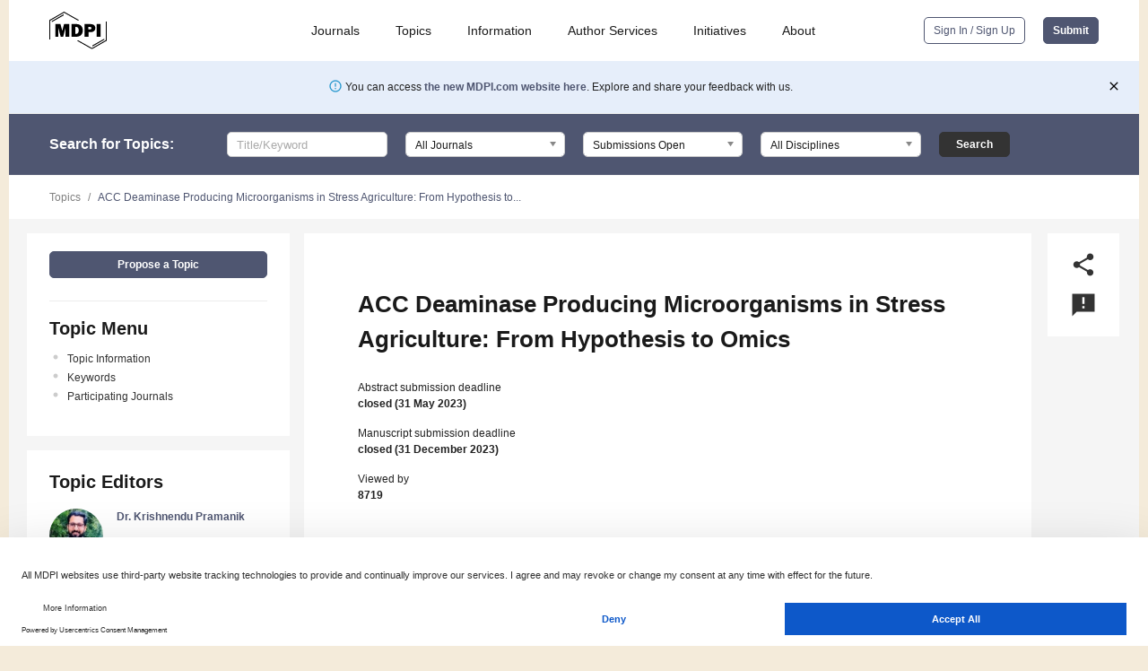

--- FILE ---
content_type: text/html; charset=UTF-8
request_url: https://www.mdpi.com/topics/727UIHE16X
body_size: 45408
content:


<!DOCTYPE html>
<html lang="en" xmlns:og="http://ogp.me/ns#" xmlns:fb="https://www.facebook.com/2008/fbml">
    <head>
        <meta charset="utf-8">
        <meta http-equiv="X-UA-Compatible" content="IE=edge,chrome=1">
        <meta content="mdpi" name="sso-service" />
                             <meta content="width=device-width, initial-scale=1.0" name="viewport" />        
                <title>ACC Deaminase Producing Microorganisms in Stress Agriculture: From Hypothesis to Omics</title><link rel="stylesheet" href="https://pub.mdpi-res.com/assets/css/font-awesome.min.css?eb190a3a77e5e1ee?1768393762">
        <link rel="stylesheet" href="https://pub.mdpi-res.com/assets/css/jquery.multiselect.css?f56c135cbf4d1483?1768393762">
        <link rel="stylesheet" href="https://pub.mdpi-res.com/assets/css/chosen.min.css?d7ca5ca9441ef9e1?1768393762">

                    <link rel="stylesheet" href="https://pub.mdpi-res.com/assets/css/main2.css?811c15039ec4533e?1768393762">
        
                <link rel="mask-icon" href="https://pub.mdpi-res.com/img/mask-icon-128.svg?c1c7eca266cd7013?1768393762" color="#4f5671">
        <link rel="apple-touch-icon" sizes="180x180" href="https://pub.mdpi-res.com/icon/apple-touch-icon-180x180.png?1768393762">
        <link rel="apple-touch-icon" sizes="152x152" href="https://pub.mdpi-res.com/icon/apple-touch-icon-152x152.png?1768393762">
        <link rel="apple-touch-icon" sizes="144x144" href="https://pub.mdpi-res.com/icon/apple-touch-icon-144x144.png?1768393762">
        <link rel="apple-touch-icon" sizes="120x120" href="https://pub.mdpi-res.com/icon/apple-touch-icon-120x120.png?1768393762">
        <link rel="apple-touch-icon" sizes="114x114" href="https://pub.mdpi-res.com/icon/apple-touch-icon-114x114.png?1768393762">
        <link rel="apple-touch-icon" sizes="76x76"   href="https://pub.mdpi-res.com/icon/apple-touch-icon-76x76.png?1768393762">
        <link rel="apple-touch-icon" sizes="72x72"   href="https://pub.mdpi-res.com/icon/apple-touch-icon-72x72.png?1768393762">
        <link rel="apple-touch-icon" sizes="57x57"   href="https://pub.mdpi-res.com/icon/apple-touch-icon-57x57.png?1768393762">
        <link rel="apple-touch-icon"                 href="https://pub.mdpi-res.com/icon/apple-touch-icon-57x57.png?1768393762">
        <link rel="apple-touch-icon-precomposed"     href="https://pub.mdpi-res.com/icon/apple-touch-icon-57x57.png?1768393762">
                    <link rel="icon" type="image/png" sizes="32x32"   href="https://pub.mdpi-res.com/icon/new/icon-32x32.png?1768393762">
            <link rel="icon" type="image/png" sizes="96x96"   href="https://pub.mdpi-res.com/icon/new/icon-96x96.png?1768393762">
            <link rel="icon" type="image/png" sizes="16x16"   href="https://pub.mdpi-res.com/icon/new/icon-16x16.png?1768393762">
            <link rel="icon" type="image/png" sizes="192x192" href="https://pub.mdpi-res.com/icon/new/icon-192x192.png?1768393762">
                        <link rel="manifest" href="/manifest.json">
        <meta name="theme-color" content="#ffffff">
        <meta name="application-name" content="&nbsp;"/>

                    <link rel="apple-touch-startup-image" href="https://pub.mdpi-res.com/icon/new/icon-180x180.png?1768393762">
            <link rel="apple-touch-icon" sizes="114x114" href="https://pub.mdpi-res.com/icon/new/icon-114x114.png?1768393762">
            <link rel="apple-touch-icon" sizes="120x120" href="https://pub.mdpi-res.com/icon/new/icon-120x120.png?1768393762">
            <link rel="apple-touch-icon" sizes="144x144" href="https://pub.mdpi-res.com/icon/new/icon-144x144.png?1768393762">
            <link rel="apple-touch-icon" sizes="152x152" href="https://pub.mdpi-res.com/icon/new/icon-152x152.png?1768393762">
            <link rel="apple-touch-icon" sizes="180x180" href="https://pub.mdpi-res.com/icon/new/icon-180x180.png?1768393762">
            <meta name="msapplication-TileColor" content="#ffffff">
            <meta name="msapplication-TileImage" content="https://pub.mdpi-res.com/icon/new/icon-144x144.png?1768393762">
            <meta name="msapplication-square70x70logo"   content="https://pub.mdpi-res.com/icon/mstile-70x70.png?1768393762" />
            <meta name="msapplication-square150x150logo" content="https://pub.mdpi-res.com/icon/mstile-150x150.png?1768393762" />
            <meta name="msapplication-wide310x150logo"   content="https://pub.mdpi-res.com/icon/mstile-310x150.png?1768393762" />
            <meta name="msapplication-square310x310logo" content="https://pub.mdpi-res.com/icon/mstile-310x310.png?1768393762" />
        
                            <meta name="description" content="MDPI is a publisher of peer-reviewed, open access journals since its establishment in 1996.">
        
                            <link rel="alternate" type="application/rss+xml" title="MDPI Publishing - Latest articles" href="https://www.mdpi.com/rss">
                
        <meta name="google-site-verification" content="PxTlsg7z2S00aHroktQd57fxygEjMiNHydKn3txhvwY">
        <meta name="facebook-domain-verification" content="mcoq8dtq6sb2hf7z29j8w515jjoof7" />

                <script id="usercentrics-cmp" src="https://web.cmp.usercentrics.eu/ui/loader.js" data-ruleset-id="PbAnaGk92sB5Cc" async></script>
        
        <!--[if lt IE 9]>
            <script>var browserIe8 = true;</script>
            <link rel="stylesheet" href="https://pub.mdpi-res.com/assets/css/ie8foundationfix.css?50273beac949cbf0?1768393762">
            <script src="//html5shiv.googlecode.com/svn/trunk/html5.js"></script>
            <script src="//cdnjs.cloudflare.com/ajax/libs/html5shiv/3.6.2/html5shiv.js"></script>
            <script src="//s3.amazonaws.com/nwapi/nwmatcher/nwmatcher-1.2.5-min.js"></script>
            <script src="//html5base.googlecode.com/svn-history/r38/trunk/js/selectivizr-1.0.3b.js"></script>
            <script src="//cdnjs.cloudflare.com/ajax/libs/respond.js/1.1.0/respond.min.js"></script>
            <script src="https://pub.mdpi-res.com/assets/js/ie8/ie8patch.js?9e1d3c689a0471df?1768393762"></script>
            <script src="https://pub.mdpi-res.com/assets/js/ie8/rem.min.js?94b62787dcd6d2f2?1768393762"></script>            
                                                        <![endif]-->

                    <script>
                window.dataLayer = window.dataLayer || [];
                function gtag() { dataLayer.push(arguments); }
                gtag('consent', 'default', {
                    'ad_user_data': 'denied',
                    'ad_personalization': 'denied',
                    'ad_storage': 'denied',
                    'analytics_storage': 'denied',
                    'wait_for_update': 500,
                });
                dataLayer.push({'gtm.start': new Date().getTime(), 'event': 'gtm.js'});

                            </script>

            <script>
                (function(w,d,s,l,i){w[l]=w[l]||[];w[l].push({'gtm.start':
                new Date().getTime(),event:'gtm.js'});var f=d.getElementsByTagName(s)[0],
                j=d.createElement(s),dl=l!='dataLayer'?'&l='+l:'';j.async=true;j.src=
                'https://www.googletagmanager.com/gtm.js?id='+i+dl;f.parentNode.insertBefore(j,f);
                })(window,document,'script','dataLayer','GTM-WPK7SW5');
            </script>

                        
                              <script>!function(e){var n="https://s.go-mpulse.net/boomerang/";if("True"=="True")e.BOOMR_config=e.BOOMR_config||{},e.BOOMR_config.PageParams=e.BOOMR_config.PageParams||{},e.BOOMR_config.PageParams.pci=!0,n="https://s2.go-mpulse.net/boomerang/";if(window.BOOMR_API_key="4MGA4-E5JH8-79LAG-STF7X-79Z92",function(){function e(){if(!o){var e=document.createElement("script");e.id="boomr-scr-as",e.src=window.BOOMR.url,e.async=!0,i.parentNode.appendChild(e),o=!0}}function t(e){o=!0;var n,t,a,r,d=document,O=window;if(window.BOOMR.snippetMethod=e?"if":"i",t=function(e,n){var t=d.createElement("script");t.id=n||"boomr-if-as",t.src=window.BOOMR.url,BOOMR_lstart=(new Date).getTime(),e=e||d.body,e.appendChild(t)},!window.addEventListener&&window.attachEvent&&navigator.userAgent.match(/MSIE [67]\./))return window.BOOMR.snippetMethod="s",void t(i.parentNode,"boomr-async");a=document.createElement("IFRAME"),a.src="about:blank",a.title="",a.role="presentation",a.loading="eager",r=(a.frameElement||a).style,r.width=0,r.height=0,r.border=0,r.display="none",i.parentNode.appendChild(a);try{O=a.contentWindow,d=O.document.open()}catch(_){n=document.domain,a.src="javascript:var d=document.open();d.domain='"+n+"';void(0);",O=a.contentWindow,d=O.document.open()}if(n)d._boomrl=function(){this.domain=n,t()},d.write("<bo"+"dy onload='document._boomrl();'>");else if(O._boomrl=function(){t()},O.addEventListener)O.addEventListener("load",O._boomrl,!1);else if(O.attachEvent)O.attachEvent("onload",O._boomrl);d.close()}function a(e){window.BOOMR_onload=e&&e.timeStamp||(new Date).getTime()}if(!window.BOOMR||!window.BOOMR.version&&!window.BOOMR.snippetExecuted){window.BOOMR=window.BOOMR||{},window.BOOMR.snippetStart=(new Date).getTime(),window.BOOMR.snippetExecuted=!0,window.BOOMR.snippetVersion=12,window.BOOMR.url=n+"4MGA4-E5JH8-79LAG-STF7X-79Z92";var i=document.currentScript||document.getElementsByTagName("script")[0],o=!1,r=document.createElement("link");if(r.relList&&"function"==typeof r.relList.supports&&r.relList.supports("preload")&&"as"in r)window.BOOMR.snippetMethod="p",r.href=window.BOOMR.url,r.rel="preload",r.as="script",r.addEventListener("load",e),r.addEventListener("error",function(){t(!0)}),setTimeout(function(){if(!o)t(!0)},3e3),BOOMR_lstart=(new Date).getTime(),i.parentNode.appendChild(r);else t(!1);if(window.addEventListener)window.addEventListener("load",a,!1);else if(window.attachEvent)window.attachEvent("onload",a)}}(),"".length>0)if(e&&"performance"in e&&e.performance&&"function"==typeof e.performance.setResourceTimingBufferSize)e.performance.setResourceTimingBufferSize();!function(){if(BOOMR=e.BOOMR||{},BOOMR.plugins=BOOMR.plugins||{},!BOOMR.plugins.AK){var n=""=="true"?1:0,t="",a="aoeziryxzvmy62lib77a-f-3619febf0-clientnsv4-s.akamaihd.net",i="false"=="true"?2:1,o={"ak.v":"39","ak.cp":"1774948","ak.ai":parseInt("1155516",10),"ak.ol":"0","ak.cr":9,"ak.ipv":4,"ak.proto":"h2","ak.rid":"2586cb9","ak.r":38938,"ak.a2":n,"ak.m":"dscb","ak.n":"essl","ak.bpcip":"3.137.148.0","ak.cport":36894,"ak.gh":"23.55.170.143","ak.quicv":"","ak.tlsv":"tls1.3","ak.0rtt":"","ak.0rtt.ed":"","ak.csrc":"-","ak.acc":"","ak.t":"1768427518","ak.ak":"hOBiQwZUYzCg5VSAfCLimQ==khREaO4Lzj6do9qZSHKMxmP9ggaRi8cBNgC0j5bFEizy8JcAG7hmCSIa2bkZafR97U4wdxKT6/LZjPEeAirWryReOhjLunSFnyMCI4PrzY4DSNCL5s4Pz9jpwdwpoik1dUt/V0ccVWD/7jttL1S1pSLkC7Kr/2375yrSHiAWR429/1kNXvHmWd1UDftG3TCbHn74G15ZrIenUlF1Bij78ulfej/VCQlVDCOyCRvFH3TDqHvc2X9YanEbHRdIphZM+7aMM8hB9arMJ/Z0eJW6ch2D/LRRfz4E7MYbHaYkBVbe5EEKYloQiILFIZ8L7edhY0mjbldicUbBGhI/utla9dZu59q9BjkBUzKE6aWYxmnRuMyMkzr9sArBODlWsNcI6tGsnNagxLovtqkOlMiTscNBbLCBGnUjcqijVT616Hc=","ak.pv":"21","ak.dpoabenc":"","ak.tf":i};if(""!==t)o["ak.ruds"]=t;var r={i:!1,av:function(n){var t="http.initiator";if(n&&(!n[t]||"spa_hard"===n[t]))o["ak.feo"]=void 0!==e.aFeoApplied?1:0,BOOMR.addVar(o)},rv:function(){var e=["ak.bpcip","ak.cport","ak.cr","ak.csrc","ak.gh","ak.ipv","ak.m","ak.n","ak.ol","ak.proto","ak.quicv","ak.tlsv","ak.0rtt","ak.0rtt.ed","ak.r","ak.acc","ak.t","ak.tf"];BOOMR.removeVar(e)}};BOOMR.plugins.AK={akVars:o,akDNSPreFetchDomain:a,init:function(){if(!r.i){var e=BOOMR.subscribe;e("before_beacon",r.av,null,null),e("onbeacon",r.rv,null,null),r.i=!0}return this},is_complete:function(){return!0}}}}()}(window);</script></head>

    <body>
         
        
                    
<div id="menuModal" class="reveal-modal reveal-modal-new reveal-modal-menu" aria-hidden="true" data-reveal role="dialog">
    <div class="menu-container">
        <div class="UI_NavMenu">
            


<div class="content__container " >
    <div class="custom-accordion-for-small-screen-link " >
                            <h2>Journals</h2>
                    </div>

    <div class="target-item custom-accordion-for-small-screen-content show-for-medium-up">
                            <div class="menu-container__links">
                        <div style="width: 100%; float: left;">
                            <a href="/about/journals">Active Journals</a>
                            <a href="/about/journalfinder">Find a Journal</a>
                            <a href="/about/journals/proposal">Journal Proposal</a>
                            <a href="/about/proceedings">Proceedings Series</a>
                        </div>
                    </div>
                    </div>
</div>

            <a href="/topics">
                <h2>Topics</h2>
            </a>

            


<div class="content__container " >
    <div class="custom-accordion-for-small-screen-link " >
                            <h2>Information</h2>
                    </div>

    <div class="target-item custom-accordion-for-small-screen-content show-for-medium-up">
                            <div class="menu-container__links">
                        <div style="width: 100%; max-width: 200px; float: left;">
                            <a href="/authors">For Authors</a>
                            <a href="/reviewers">For Reviewers</a>
                            <a href="/editors">For Editors</a>
                            <a href="/librarians">For Librarians</a>
                            <a href="/publishing_services">For Publishers</a>
                            <a href="/societies">For Societies</a>
                            <a href="/conference_organizers">For Conference Organizers</a>
                        </div>
                        <div style="width: 100%; max-width: 250px; float: left;">
                            <a href="/openaccess">Open Access Policy</a>
                            <a href="/ioap">Institutional Open Access Program</a>
                            <a href="/special_issues_guidelines">Special Issues Guidelines</a>
                            <a href="/editorial_process">Editorial Process</a>
                            <a href="/ethics">Research and Publication Ethics</a>
                            <a href="/apc">Article Processing Charges</a>
                            <a href="/awards">Awards</a>
                            <a href="/testimonials">Testimonials</a>
                        </div>
                    </div>
                    </div>
</div>

            <a href="/authors/english">
                <h2>Author Services</h2>
            </a>

            


<div class="content__container " >
    <div class="custom-accordion-for-small-screen-link " >
                            <h2>Initiatives</h2>
                    </div>

    <div class="target-item custom-accordion-for-small-screen-content show-for-medium-up">
                            <div class="menu-container__links">
                        <div style="width: 100%; float: left;">
                            <a href="https://sciforum.net" target="_blank" rel="noopener noreferrer">Sciforum</a>
                            <a href="https://www.mdpi.com/books" target="_blank" rel="noopener noreferrer">MDPI Books</a>
                            <a href="https://www.preprints.org" target="_blank" rel="noopener noreferrer">Preprints.org</a>
                            <a href="https://www.scilit.com" target="_blank" rel="noopener noreferrer">Scilit</a>
                            <a href="https://sciprofiles.com" target="_blank" rel="noopener noreferrer">SciProfiles</a>
                            <a href="https://encyclopedia.pub" target="_blank" rel="noopener noreferrer">Encyclopedia</a>
                            <a href="https://jams.pub" target="_blank" rel="noopener noreferrer">JAMS</a>
                            <a href="/about/proceedings">Proceedings Series</a>
                        </div>
                    </div>
                    </div>
</div>

            


<div class="content__container " >
    <div class="custom-accordion-for-small-screen-link " >
                            <h2>About</h2>
                    </div>

    <div class="target-item custom-accordion-for-small-screen-content show-for-medium-up">
                            <div class="menu-container__links">
                        <div style="width: 100%; float: left;">
                            <a href="/about">Overview</a>
                            <a href="/about/contact">Contact</a>
                            <a href="https://careers.mdpi.com" target="_blank" rel="noopener noreferrer">Careers</a>
                            <a href="/about/announcements">News</a>
                            <a href="/about/press">Press</a>
                            <a href="http://blog.mdpi.com/" target="_blank" rel="noopener noreferrer">Blog</a>
                        </div>
                    </div>
                    </div>
</div>
        </div>

        <div class="menu-container__buttons">
                            <a class="button UA_SignInUpButton" href="/user/login">Sign In / Sign Up</a>
                    </div>
    </div>
</div>

                
<div id="captchaModal" class="reveal-modal reveal-modal-new reveal-modal-new--small" data-reveal aria-label="Captcha" aria-hidden="true" role="dialog"></div>
        
<div id="actionDisabledModal" class="reveal-modal" data-reveal aria-labelledby="actionDisableModalTitle" aria-hidden="true" role="dialog" style="width: 300px;">
    <h2 id="actionDisableModalTitle">Notice</h2>
    <form action="/email/captcha" method="post" id="emailCaptchaForm">
        <div class="row">
            <div id="js-action-disabled-modal-text" class="small-12 columns">
            </div>
            
            <div id="js-action-disabled-modal-submit" class="small-12 columns" style="margin-top: 10px; display: none;">
                You can make submissions to other journals 
                <a href="https://susy.mdpi.com/user/manuscripts/upload">here</a>.
            </div>
        </div>
    </form>
    <a class="close-reveal-modal" aria-label="Close">
        <i class="material-icons">clear</i>
    </a>
</div>
        
<div id="rssNotificationModal" class="reveal-modal reveal-modal-new" data-reveal aria-labelledby="rssNotificationModalTitle" aria-hidden="true" role="dialog">
    <div class="row">
        <div class="small-12 columns">
            <h2 id="rssNotificationModalTitle">Notice</h2>
            <p>
                You are accessing a machine-readable page. In order to be human-readable, please install an RSS reader.
            </p>
        </div>
    </div>
    <div class="row">
        <div class="small-12 columns">
            <a class="button button--color js-rss-notification-confirm">Continue</a>
            <a class="button button--grey" onclick="$(this).closest('.reveal-modal').find('.close-reveal-modal').click(); return false;">Cancel</a>
        </div>
    </div>
    <a class="close-reveal-modal" aria-label="Close">
        <i class="material-icons">clear</i>
    </a>
</div>
        
<div id="drop-article-label-openaccess" class="f-dropdown medium" data-dropdown-content aria-hidden="true" tabindex="-1">
    <p>
        All articles published by MDPI are made immediately available worldwide under an open access license. No special 
        permission is required to reuse all or part of the article published by MDPI, including figures and tables. For 
        articles published under an open access Creative Common CC BY license, any part of the article may be reused without 
        permission provided that the original article is clearly cited. For more information, please refer to
        <a href="https://www.mdpi.com/openaccess">https://www.mdpi.com/openaccess</a>.
    </p>
</div>

<div id="drop-article-label-feature" class="f-dropdown medium" data-dropdown-content aria-hidden="true" tabindex="-1">
    <p>
        Feature papers represent the most advanced research with significant potential for high impact in the field. A Feature 
        Paper should be a substantial original Article that involves several techniques or approaches, provides an outlook for 
        future research directions and describes possible research applications.
    </p>

    <p>
        Feature papers are submitted upon individual invitation or recommendation by the scientific editors and must receive 
        positive feedback from the reviewers.
    </p>
</div>

<div id="drop-article-label-choice" class="f-dropdown medium" data-dropdown-content aria-hidden="true" tabindex="-1">
    <p>
        Editor’s Choice articles are based on recommendations by the scientific editors of MDPI journals from around the world. 
        Editors select a small number of articles recently published in the journal that they believe will be particularly 
        interesting to readers, or important in the respective research area. The aim is to provide a snapshot of some of the 
        most exciting work published in the various research areas of the journal.

        <div style="margin-top: -10px;">
            <div id="drop-article-label-choice-journal-link" style="display: none; margin-top: -10px; padding-top: 10px;">
            </div>
        </div>
    </p>
</div>

<div id="drop-article-label-resubmission" class="f-dropdown medium" data-dropdown-content aria-hidden="true" tabindex="-1">
    <p>
        Original Submission Date Received: <span id="drop-article-label-resubmission-date"></span>.
    </p>
</div>

                <div id="container">
                        
                <noscript>
                    <div id="no-javascript">
                        You seem to have javascript disabled. Please note that many of the page functionalities won't work as expected without javascript enabled.
                    </div>
                </noscript>

                <div class="fixed">
                    <nav class="tab-bar show-for-medium-down">
                        <div class="row full-width collapse">
                            <div class="medium-3 small-4 columns">
                                <a href="/">
                                    <img class="full-size-menu__mdpi-logo" src="https://pub.mdpi-res.com/img/design/mdpi-pub-logo-black-small1.svg?da3a8dcae975a41c?1768393762" style="width: 64px;" title="MDPI Open Access Journals">
                                </a>
                            </div>
                            <div class="medium-3 small-4 columns right-aligned">
                                <div class="show-for-medium-down">
                                    <a href="#" style="display: none;">
                                        <i class="material-icons" onclick="$('#menuModal').foundation('reveal', 'close'); return false;">clear</i>
                                    </a>

                                    <a class="js-toggle-desktop-layout-link" title="Toggle desktop layout" style="display: none;" href="/toggle_desktop_layout_cookie">
                                        <i class="material-icons">zoom_out_map</i>
                                    </a>

                                                                            <a href="#" class="js-open-small-search open-small-search">
                                            <i class="material-icons show-for-small only">search</i>
                                        </a>
                                    
                                    <a title="MDPI main page" class="js-open-menu" data-reveal-id="menuModal" href="#">
                                        <i class="material-icons">menu</i>
                                    </a>
                                </div>
                            </div>
                        </div>
                    </nav>                       	
                </div>
                
                <section class="main-section">
                    <header>
                        <div class="full-size-menu show-for-large-up">
                             
                                <div class="row full-width">
                                                                        <div class="large-1 columns">
                                        <a href="/">
                                            <img class="full-size-menu__mdpi-logo" src="https://pub.mdpi-res.com/img/design/mdpi-pub-logo-black-small1.svg?da3a8dcae975a41c?1768393762" title="MDPI Open Access Journals">
                                        </a>
                                    </div>

                                                                        <div class="large-8 columns text-right UI_NavMenu">
                                        <ul>
                                            <li class="menu-item"> 
                                                <a href="/about/journals" data-dropdown="journals-dropdown" aria-controls="journals-dropdown" aria-expanded="false" data-options="is_hover: true; hover_timeout: 200">Journals</a>

                                                <ul id="journals-dropdown" class="f-dropdown dropdown-wrapper dropdown-wrapper__small" data-dropdown-content aria-hidden="true" tabindex="-1">
                                                    <li>
                                                        <div class="row">
                                                            <div class="small-12 columns">
                                                                <ul>
                                                                    <li>
                                                                        <a href="/about/journals">
                                                                            Active Journals
                                                                        </a>
                                                                    </li>
                                                                    <li>
                                                                        <a href="/about/journalfinder">
                                                                            Find a Journal
                                                                        </a>
                                                                    </li>
                                                                    <li>
                                                                        <a href="/about/journals/proposal">
                                                                            Journal Proposal
                                                                        </a>
                                                                    </li>
                                                                    <li>
                                                                        <a href="/about/proceedings">
                                                                            Proceedings Series
                                                                        </a>
                                                                    </li>
                                                                </ul>
                                                            </div>
                                                        </div>
                                                    </li>
                                                </ul>
                                            </li>

                                            <li class="menu-item"> 
                                                <a href="/topics">Topics</a>
                                            </li>

                                            <li class="menu-item"> 
                                                <a href="/authors" data-dropdown="information-dropdown" aria-controls="information-dropdown" aria-expanded="false" data-options="is_hover:true; hover_timeout:200">Information</a>

                                                <ul id="information-dropdown" class="f-dropdown dropdown-wrapper" data-dropdown-content aria-hidden="true" tabindex="-1">
                                                    <li>
                                                        <div class="row">
                                                            <div class="small-5 columns right-border">
                                                                <ul>
                                                                    <li>
                                                                        <a href="/authors">For Authors</a>
                                                                    </li>
                                                                    <li>
                                                                        <a href="/reviewers">For Reviewers</a>
                                                                    </li>
                                                                    <li>
                                                                        <a href="/editors">For Editors</a>
                                                                    </li>
                                                                    <li>
                                                                        <a href="/librarians">For Librarians</a>
                                                                    </li>
                                                                    <li>
                                                                        <a href="/publishing_services">For Publishers</a>
                                                                    </li>
                                                                    <li>
                                                                        <a href="/societies">For Societies</a>
                                                                    </li>
                                                                    <li>
                                                                        <a href="/conference_organizers">For Conference Organizers</a>
                                                                    </li>
                                                                </ul>
                                                            </div>

                                                            <div class="small-7 columns">
                                                                <ul>
                                                                    <li>
                                                                        <a href="/openaccess">Open Access Policy</a>
                                                                    </li>
                                                                    <li>
                                                                        <a href="/ioap">Institutional Open Access Program</a>
                                                                    </li>
                                                                    <li>
                                                                        <a href="/special_issues_guidelines">Special Issues Guidelines</a>
                                                                    </li>
                                                                    <li>
                                                                        <a href="/editorial_process">Editorial Process</a>
                                                                    </li>
                                                                    <li>
                                                                        <a href="/ethics">Research and Publication Ethics</a>
                                                                    </li>
                                                                    <li>
                                                                        <a href="/apc">Article Processing Charges</a>
                                                                    </li>
                                                                    <li>
                                                                        <a href="/awards">Awards</a>
                                                                    </li>
                                                                    <li>
                                                                        <a href="/testimonials">Testimonials</a>
                                                                    </li>
                                                                </ul>
                                                            </div>
                                                        </div>
                                                    </li>
                                                </ul>
                                            </li>

                                            <li class="menu-item">
                                                <a href="/authors/english">Author Services</a>
                                            </li>

                                            <li class="menu-item"> 
                                                <a href="/about/initiatives" data-dropdown="initiatives-dropdown" aria-controls="initiatives-dropdown" aria-expanded="false" data-options="is_hover: true; hover_timeout: 200">Initiatives</a>

                                                <ul id="initiatives-dropdown" class="f-dropdown dropdown-wrapper dropdown-wrapper__small" data-dropdown-content aria-hidden="true" tabindex="-1">
                                                    <li>
                                                        <div class="row">
                                                            <div class="small-12 columns">
                                                                <ul>
                                                                    <li>
                                                                        <a href="https://sciforum.net" target="_blank" rel="noopener noreferrer">
                                                                                                                                                        Sciforum
                                                                        </a>
                                                                    </li>
                                                                    <li>
                                                                        <a href="https://www.mdpi.com/books" target="_blank" rel="noopener noreferrer">
                                                                                                                                                        MDPI Books
                                                                        </a>
                                                                    </li>
                                                                    <li>
                                                                        <a href="https://www.preprints.org" target="_blank" rel="noopener noreferrer">
                                                                                                                                                        Preprints.org
                                                                        </a>
                                                                    </li>
                                                                    <li>
                                                                        <a href="https://www.scilit.com" target="_blank" rel="noopener noreferrer">
                                                                                                                                                        Scilit
                                                                        </a>
                                                                    </li>
                                                                    <li>
                                                                        <a href="https://sciprofiles.com" target="_blank" rel="noopener noreferrer">
                                                                            SciProfiles
                                                                        </a>
                                                                    </li>
                                                                    <li>
                                                                        <a href="https://encyclopedia.pub" target="_blank" rel="noopener noreferrer">
                                                                                                                                                        Encyclopedia
                                                                        </a>
                                                                    </li>
                                                                    <li>
                                                                        <a href="https://jams.pub" target="_blank" rel="noopener noreferrer">
                                                                            JAMS
                                                                        </a>
                                                                    </li>
                                                                    <li>
                                                                        <a href="/about/proceedings">
                                                                            Proceedings Series
                                                                        </a>
                                                                    </li>
                                                                </ul>
                                                            </div>
                                                        </div>
                                                    </li>
                                                </ul>
                                            </li>

                                            <li class="menu-item"> 
                                                <a href="/about" data-dropdown="about-dropdown" aria-controls="about-dropdown" aria-expanded="false" data-options="is_hover: true; hover_timeout: 200">About</a>

                                                <ul id="about-dropdown" class="f-dropdown dropdown-wrapper dropdown-wrapper__small" data-dropdown-content aria-hidden="true" tabindex="-1">
                                                    <li>
                                                        <div class="row">
                                                            <div class="small-12 columns">
                                                                <ul>
                                                                    <li>
                                                                        <a href="/about">
                                                                            Overview
                                                                        </a>
                                                                    </li>
                                                                    <li>
                                                                        <a href="/about/contact">
                                                                            Contact
                                                                        </a>
                                                                    </li>
                                                                    <li>
                                                                        <a href="https://careers.mdpi.com" target="_blank" rel="noopener noreferrer">
                                                                            Careers
                                                                        </a>
                                                                    </li>
                                                                    <li> 
                                                                        <a href="/about/announcements">
                                                                            News
                                                                        </a>
                                                                    </li>
                                                                    <li> 
                                                                        <a href="/about/press">
                                                                            Press
                                                                        </a>
                                                                    </li>
                                                                    <li>
                                                                        <a href="http://blog.mdpi.com/" target="_blank" rel="noopener noreferrer">
                                                                            Blog
                                                                        </a>
                                                                    </li>
                                                                </ul>
                                                            </div>
                                                        </div>
                                                    </li>
                                                </ul>
                                            </li>

                                                                                    </ul>
                                    </div>

                                    <div class="large-3 columns text-right full-size-menu__buttons">
                                        <div>
                                                                                            <a class="button button--default-inversed UA_SignInUpButton" href="/user/login">Sign In / Sign Up</a>
                                            
                                                <a class="button button--default" href="#" data-reveal-id="topic-submit-manuscript-modal">Submit</a>
                                        </div>
                                    </div>
                                </div>
                            </div>

                            <div class="row full-width new-website-link-banner" style="padding: 20px 50px 20px 20px; background-color: #E6EEFA; position: relative; display: none;">
                                <div class="small-12 columns" style="padding: 0; margin: 0; text-align: center;">
                                    <i class="material-icons" style="font-size: 16px; color: #2C9ACF; position: relative; top: -2px;">error_outline</i>
                                    You can access <a href="https://www.mdpi.com/redirect/new_site">the new MDPI.com website here</a>. Explore and share your feedback with us.
                                    <a href="#" class="new-website-link-banner-close"><i class="material-icons" style="font-size: 16px; color: #000000; position: absolute; right: -30px; top: 0px;">close</i></a>
                                </div>
                            </div>

                                                            <div class="header-divider">&nbsp;</div>
                            
                                                            <div class="search-container hide-for-small-down row search-container__green-scheme">
                                        








<form id="topics_search" style="background-color: inherit !important;" class="large-12 medium-12 columns " action="/topics" method="get">
    <div class="row search-container__main-elements">
            
            <div class="large-2 medium-2 small-12 columns text-right1 small-only-text-left">
        <div class="show-for-medium-up">
            <div class="search-input-label">&nbsp;</div>
        </div>
            <span class="search-container__title">Search<span class="hide-for-medium"> for Topics</span><span class="hide-for-small">:</span></span>
    
    </div>


        <div class="custom-accordion-for-small-screen-content">
                
                    <div class="large-2 medium-2 small-6 columns ">
        <div class="">
            <div class="search-input-label">Title/Keyword</div>
        </div>
                <input id="topic-query" tabindex="0" type="text" name="query" tabeindex="1" value="" placeholder="Title/Keyword" style="font-size: 13px;" />
    
    </div>


                
                    <div class="large-2 medium-2 small-6 columns ">
        <div class="">
            <div class="search-input-label">Journal</div>
        </div>
                <select id="topic-journal" tabindex="1" name="journal" class="chosen-select">
            <option value="all">All Journals</option>
             
                <option value="accountaudit" >
                    Accounting and Auditing
                </option>
             
                <option value="acoustics" >
                    Acoustics
                </option>
             
                <option value="amh" >
                    Acta Microbiologica Hellenica (AMH)
                </option>
             
                <option value="actuators" >
                    Actuators
                </option>
             
                <option value="adhesives" >
                    Adhesives
                </option>
             
                <option value="admsci" >
                    Administrative Sciences
                </option>
             
                <option value="adolescents" >
                    Adolescents
                </option>
             
                <option value="arm" >
                    Advances in Respiratory Medicine (ARM)
                </option>
             
                <option value="aerobiology" >
                    Aerobiology
                </option>
             
                <option value="aerospace" >
                    Aerospace
                </option>
             
                <option value="agriculture" >
                    Agriculture
                </option>
             
                <option value="agriengineering" >
                    AgriEngineering
                </option>
             
                <option value="agrochemicals" >
                    Agrochemicals
                </option>
             
                <option value="agronomy" >
                    Agronomy
                </option>
             
                <option value="ai" >
                    AI
                </option>
             
                <option value="aichem" >
                    AI Chemistry
                </option>
             
                <option value="aieng" >
                    AI for Engineering
                </option>
             
                <option value="aieduc" >
                    AI in Education
                </option>
             
                <option value="aimed" >
                    AI in Medicine
                </option>
             
                <option value="aimater" >
                    AI Materials
                </option>
             
                <option value="aisens" >
                    AI Sensors
                </option>
             
                <option value="air" >
                    Air
                </option>
             
                <option value="algorithms" >
                    Algorithms
                </option>
             
                <option value="allergies" >
                    Allergies
                </option>
             
                <option value="alloys" >
                    Alloys
                </option>
             
                <option value="analog" >
                    Analog
                </option>
             
                <option value="analytica" >
                    Analytica
                </option>
             
                <option value="analytics" >
                    Analytics
                </option>
             
                <option value="anatomia" >
                    Anatomia
                </option>
             
                <option value="anesthres" >
                    Anesthesia Research
                </option>
             
                <option value="animals" >
                    Animals
                </option>
             
                <option value="antibiotics" >
                    Antibiotics
                </option>
             
                <option value="antibodies" >
                    Antibodies
                </option>
             
                <option value="antioxidants" >
                    Antioxidants
                </option>
             
                <option value="applbiosci" >
                    Applied Biosciences
                </option>
             
                <option value="applmech" >
                    Applied Mechanics
                </option>
             
                <option value="applmicrobiol" >
                    Applied Microbiology
                </option>
             
                <option value="applnano" >
                    Applied Nano
                </option>
             
                <option value="applsci" >
                    Applied Sciences
                </option>
             
                <option value="asi" >
                    Applied System Innovation (ASI)
                </option>
             
                <option value="appliedchem" >
                    AppliedChem
                </option>
             
                <option value="appliedmath" >
                    AppliedMath
                </option>
             
                <option value="appliedphys" >
                    AppliedPhys
                </option>
             
                <option value="aquacj" >
                    Aquaculture Journal
                </option>
             
                <option value="architecture" >
                    Architecture
                </option>
             
                <option value="arthropoda" >
                    Arthropoda
                </option>
             
                <option value="arts" >
                    Arts
                </option>
             
                <option value="astronautics" >
                    Astronautics
                </option>
             
                <option value="astronomy" >
                    Astronomy
                </option>
             
                <option value="atmosphere" >
                    Atmosphere
                </option>
             
                <option value="atoms" >
                    Atoms
                </option>
             
                <option value="audiolres" >
                    Audiology Research
                </option>
             
                <option value="automation" >
                    Automation
                </option>
             
                <option value="axioms" >
                    Axioms
                </option>
             
                <option value="bacteria" >
                    Bacteria
                </option>
             
                <option value="batteries" >
                    Batteries
                </option>
             
                <option value="behavsci" >
                    Behavioral Sciences
                </option>
             
                <option value="beverages" >
                    Beverages
                </option>
             
                <option value="BDCC" >
                    Big Data and Cognitive Computing (BDCC)
                </option>
             
                <option value="biochem" >
                    BioChem
                </option>
             
                <option value="bioengineering" >
                    Bioengineering
                </option>
             
                <option value="biologics" >
                    Biologics
                </option>
             
                <option value="biology" >
                    Biology
                </option>
             
                <option value="blsf" >
                    Biology and Life Sciences Forum
                </option>
             
                <option value="biomass" >
                    Biomass
                </option>
             
                <option value="biomechanics" >
                    Biomechanics
                </option>
             
                <option value="biomed" >
                    BioMed
                </option>
             
                <option value="biomedicines" >
                    Biomedicines
                </option>
             
                <option value="biomedinformatics" >
                    BioMedInformatics
                </option>
             
                <option value="biomimetics" >
                    Biomimetics
                </option>
             
                <option value="biomolecules" >
                    Biomolecules
                </option>
             
                <option value="biophysica" >
                    Biophysica
                </option>
             
                <option value="bioresourbioprod" >
                    Bioresources and Bioproducts
                </option>
             
                <option value="biosensors" >
                    Biosensors
                </option>
             
                <option value="biosphere" >
                    Biosphere
                </option>
             
                <option value="biotech" >
                    BioTech
                </option>
             
                <option value="birds" >
                    Birds
                </option>
             
                <option value="blockchains" >
                    Blockchains
                </option>
             
                <option value="brainsci" >
                    Brain Sciences
                </option>
             
                <option value="buildings" >
                    Buildings
                </option>
             
                <option value="businesses" >
                    Businesses
                </option>
             
                <option value="carbon" >
                    C
                </option>
             
                <option value="cancers" >
                    Cancers
                </option>
             
                <option value="cardiogenetics" >
                    Cardiogenetics
                </option>
             
                <option value="cardiovascmed" >
                    Cardiovascular Medicine
                </option>
             
                <option value="catalysts" >
                    Catalysts
                </option>
             
                <option value="cells" >
                    Cells
                </option>
             
                <option value="ceramics" >
                    Ceramics
                </option>
             
                <option value="challenges" >
                    Challenges
                </option>
             
                <option value="ChemEngineering" >
                    ChemEngineering
                </option>
             
                <option value="chemistry" >
                    Chemistry
                </option>
             
                <option value="chemproc" >
                    Chemistry Proceedings
                </option>
             
                <option value="chemosensors" >
                    Chemosensors
                </option>
             
                <option value="children" >
                    Children
                </option>
             
                <option value="chips" >
                    Chips
                </option>
             
                <option value="civileng" >
                    CivilEng
                </option>
             
                <option value="cleantechnol" >
                    Clean Technologies (Clean Technol.)
                </option>
             
                <option value="climate" >
                    Climate
                </option>
             
                <option value="ctn" >
                    Clinical and Translational Neuroscience (CTN)
                </option>
             
                <option value="clinbioenerg" >
                    Clinical Bioenergetics
                </option>
             
                <option value="clinpract" >
                    Clinics and Practice
                </option>
             
                <option value="clockssleep" >
                    Clocks &amp; Sleep
                </option>
             
                <option value="coasts" >
                    Coasts
                </option>
             
                <option value="coatings" >
                    Coatings
                </option>
             
                <option value="colloids" >
                    Colloids and Interfaces
                </option>
             
                <option value="colorants" >
                    Colorants
                </option>
             
                <option value="commodities" >
                    Commodities
                </option>
             
                <option value="complexities" >
                    Complexities
                </option>
             
                <option value="complications" >
                    Complications
                </option>
             
                <option value="compounds" >
                    Compounds
                </option>
             
                <option value="computation" >
                    Computation
                </option>
             
                <option value="csmf" >
                    Computer Sciences &amp; Mathematics Forum
                </option>
             
                <option value="computers" >
                    Computers
                </option>
             
                <option value="condensedmatter" >
                    Condensed Matter
                </option>
             
                <option value="conservation" >
                    Conservation
                </option>
             
                <option value="constrmater" >
                    Construction Materials
                </option>
             
                <option value="cmd" >
                    Corrosion and Materials Degradation (CMD)
                </option>
             
                <option value="cosmetics" >
                    Cosmetics
                </option>
             
                <option value="covid" >
                    COVID
                </option>
             
                <option value="cmtr" >
                    Craniomaxillofacial Trauma &amp; Reconstruction (CMTR)
                </option>
             
                <option value="crops" >
                    Crops
                </option>
             
                <option value="cryo" >
                    Cryo
                </option>
             
                <option value="cryptography" >
                    Cryptography
                </option>
             
                <option value="crystals" >
                    Crystals
                </option>
             
                <option value="culture" >
                    Culture
                </option>
             
                <option value="cimb" >
                    Current Issues in Molecular Biology (CIMB)
                </option>
             
                <option value="curroncol" >
                    Current Oncology
                </option>
             
                <option value="dairy" >
                    Dairy
                </option>
             
                <option value="data" >
                    Data
                </option>
             
                <option value="dentistry" >
                    Dentistry Journal
                </option>
             
                <option value="dermato" >
                    Dermato
                </option>
             
                <option value="dermatopathology" >
                    Dermatopathology
                </option>
             
                <option value="designs" >
                    Designs
                </option>
             
                <option value="diabetology" >
                    Diabetology
                </option>
             
                <option value="diagnostics" >
                    Diagnostics
                </option>
             
                <option value="dietetics" >
                    Dietetics
                </option>
             
                <option value="digital" >
                    Digital
                </option>
             
                <option value="disabilities" >
                    Disabilities
                </option>
             
                <option value="diseases" >
                    Diseases
                </option>
             
                <option value="diversity" >
                    Diversity
                </option>
             
                <option value="dna" >
                    DNA
                </option>
             
                <option value="drones" >
                    Drones
                </option>
             
                <option value="ddc" >
                    Drugs and Drug Candidates (DDC)
                </option>
             
                <option value="dynamics" >
                    Dynamics
                </option>
             
                <option value="earth" >
                    Earth
                </option>
             
                <option value="ecologies" >
                    Ecologies
                </option>
             
                <option value="econometrics" >
                    Econometrics
                </option>
             
                <option value="economies" >
                    Economies
                </option>
             
                <option value="education" >
                    Education Sciences
                </option>
             
                <option value="electricity" >
                    Electricity
                </option>
             
                <option value="electrochem" >
                    Electrochem
                </option>
             
                <option value="electronicmat" >
                    Electronic Materials
                </option>
             
                <option value="electronics" >
                    Electronics
                </option>
             
                <option value="ecm" >
                    Emergency Care and Medicine
                </option>
             
                <option value="encyclopedia" >
                    Encyclopedia
                </option>
             
                <option value="endocrines" >
                    Endocrines
                </option>
             
                <option value="energies" >
                    Energies
                </option>
             
                <option value="esa" >
                    Energy Storage and Applications (ESA)
                </option>
             
                <option value="eng" >
                    Eng
                </option>
             
                <option value="engproc" >
                    Engineering Proceedings
                </option>
             
                <option value="edm" >
                    Entropic and Disordered Matter (EDM)
                </option>
             
                <option value="entropy" >
                    Entropy
                </option>
             
                <option value="eesp" >
                    Environmental and Earth Sciences Proceedings
                </option>
             
                <option value="environments" >
                    Environments
                </option>
             
                <option value="epidemiologia" >
                    Epidemiologia
                </option>
             
                <option value="epigenomes" >
                    Epigenomes
                </option>
             
                <option value="ebj" >
                    European Burn Journal (EBJ)
                </option>
             
                <option value="ejihpe" >
                    European Journal of Investigation in Health, Psychology and Education (EJIHPE)
                </option>
             
                <option value="famsci" >
                    Family Sciences
                </option>
             
                <option value="fermentation" >
                    Fermentation
                </option>
             
                <option value="fibers" >
                    Fibers
                </option>
             
                <option value="fintech" >
                    FinTech
                </option>
             
                <option value="fire" >
                    Fire
                </option>
             
                <option value="fishes" >
                    Fishes
                </option>
             
                <option value="fluids" >
                    Fluids
                </option>
             
                <option value="foods" >
                    Foods
                </option>
             
                <option value="forecasting" >
                    Forecasting
                </option>
             
                <option value="forensicsci" >
                    Forensic Sciences
                </option>
             
                <option value="forests" >
                    Forests
                </option>
             
                <option value="fossstud" >
                    Fossil Studies
                </option>
             
                <option value="foundations" >
                    Foundations
                </option>
             
                <option value="fractalfract" >
                    Fractal and Fractional (Fractal Fract)
                </option>
             
                <option value="fuels" >
                    Fuels
                </option>
             
                <option value="future" >
                    Future
                </option>
             
                <option value="futureinternet" >
                    Future Internet
                </option>
             
                <option value="futurepharmacol" >
                    Future Pharmacology
                </option>
             
                <option value="futuretransp" >
                    Future Transportation
                </option>
             
                <option value="galaxies" >
                    Galaxies
                </option>
             
                <option value="games" >
                    Games
                </option>
             
                <option value="gases" >
                    Gases
                </option>
             
                <option value="gastroent" >
                    Gastroenterology Insights
                </option>
             
                <option value="gastrointestdisord" >
                    Gastrointestinal Disorders
                </option>
             
                <option value="gastronomy" >
                    Gastronomy
                </option>
             
                <option value="gels" >
                    Gels
                </option>
             
                <option value="genealogy" >
                    Genealogy
                </option>
             
                <option value="genes" >
                    Genes
                </option>
             
                <option value="geographies" >
                    Geographies
                </option>
             
                <option value="geohazards" >
                    GeoHazards
                </option>
             
                <option value="geomatics" >
                    Geomatics
                </option>
             
                <option value="geometry" >
                    Geometry
                </option>
             
                <option value="geosciences" >
                    Geosciences
                </option>
             
                <option value="geotechnics" >
                    Geotechnics
                </option>
             
                <option value="geriatrics" >
                    Geriatrics
                </option>
             
                <option value="germs" >
                    Germs
                </option>
             
                <option value="glacies" >
                    Glacies
                </option>
             
                <option value="gucdd" >
                    Gout, Urate, and Crystal Deposition Disease (GUCDD)
                </option>
             
                <option value="grasses" >
                    Grasses
                </option>
             
                <option value="greenhealth" >
                    Green Health
                </option>
             
                <option value="hardware" >
                    Hardware
                </option>
             
                <option value="healthcare" >
                    Healthcare
                </option>
             
                <option value="hearts" >
                    Hearts
                </option>
             
                <option value="hemato" >
                    Hemato
                </option>
             
                <option value="hematolrep" >
                    Hematology Reports
                </option>
             
                <option value="heritage" >
                    Heritage
                </option>
             
                <option value="histories" >
                    Histories
                </option>
             
                <option value="horticulturae" >
                    Horticulturae
                </option>
             
                <option value="hospitals" >
                    Hospitals
                </option>
             
                <option value="humanities" >
                    Humanities
                </option>
             
                <option value="humans" >
                    Humans
                </option>
             
                <option value="hydrobiology" >
                    Hydrobiology
                </option>
             
                <option value="hydrogen" >
                    Hydrogen
                </option>
             
                <option value="hydrology" >
                    Hydrology
                </option>
             
                <option value="hydropower" >
                    Hydropower
                </option>
             
                <option value="hygiene" >
                    Hygiene
                </option>
             
                <option value="immuno" >
                    Immuno
                </option>
             
                <option value="idr" >
                    Infectious Disease Reports
                </option>
             
                <option value="informatics" >
                    Informatics
                </option>
             
                <option value="information" >
                    Information
                </option>
             
                <option value="infrastructures" >
                    Infrastructures
                </option>
             
                <option value="inorganics" >
                    Inorganics
                </option>
             
                <option value="insects" >
                    Insects
                </option>
             
                <option value="instruments" >
                    Instruments
                </option>
             
                <option value="iic" >
                    Intelligent Infrastructure and Construction
                </option>
             
                <option value="ijcs" >
                    International Journal of Cognitive Sciences (IJCS)
                </option>
             
                <option value="ijem" >
                    International Journal of Environmental Medicine (IJEM)
                </option>
             
                <option value="ijerph" >
                    International Journal of Environmental Research and Public Health (IJERPH)
                </option>
             
                <option value="ijfs" >
                    International Journal of Financial Studies (IJFS)
                </option>
             
                <option value="ijms" >
                    International Journal of Molecular Sciences (IJMS)
                </option>
             
                <option value="IJNS" >
                    International Journal of Neonatal Screening (IJNS)
                </option>
             
                <option value="ijom" >
                    International Journal of Orofacial Myology and Myofunctional Therapy (IJOM)
                </option>
             
                <option value="ijpb" >
                    International Journal of Plant Biology (IJPB)
                </option>
             
                <option value="ijt" >
                    International Journal of Topology
                </option>
             
                <option value="ijtm" >
                    International Journal of Translational Medicine (IJTM)
                </option>
             
                <option value="ijtpp" >
                    International Journal of Turbomachinery, Propulsion and Power (IJTPP)
                </option>
             
                <option value="ime" >
                    International Medical Education (IME)
                </option>
             
                <option value="inventions" >
                    Inventions
                </option>
             
                <option value="IoT" >
                    IoT
                </option>
             
                <option value="ijgi" >
                    ISPRS International Journal of Geo-Information (IJGI)
                </option>
             
                <option value="J" >
                    J
                </option>
             
                <option value="jaestheticmed" >
                    Journal of Aesthetic Medicine (J. Aesthetic Med.)
                </option>
             
                <option value="jal" >
                    Journal of Ageing and Longevity (JAL)
                </option>
             
                <option value="jcrm" >
                    Journal of CardioRenal Medicine (JCRM)
                </option>
             
                <option value="jcdd" >
                    Journal of Cardiovascular Development and Disease (JCDD)
                </option>
             
                <option value="jcto" >
                    Journal of Clinical &amp; Translational Ophthalmology (JCTO)
                </option>
             
                <option value="jcm" >
                    Journal of Clinical Medicine (JCM)
                </option>
             
                <option value="jcs" >
                    Journal of Composites Science (J. Compos. Sci.)
                </option>
             
                <option value="jcp" >
                    Journal of Cybersecurity and Privacy (JCP)
                </option>
             
                <option value="jdad" >
                    Journal of Dementia and Alzheimer&#039;s Disease (JDAD)
                </option>
             
                <option value="jdb" >
                    Journal of Developmental Biology (JDB)
                </option>
             
                <option value="jeta" >
                    Journal of Experimental and Theoretical Analyses (JETA)
                </option>
             
                <option value="jemr" >
                    Journal of Eye Movement Research (JEMR)
                </option>
             
                <option value="jfb" >
                    Journal of Functional Biomaterials (JFB)
                </option>
             
                <option value="jfmk" >
                    Journal of Functional Morphology and Kinesiology (JFMK)
                </option>
             
                <option value="jof" >
                    Journal of Fungi (JoF)
                </option>
             
                <option value="jimaging" >
                    Journal of Imaging (J. Imaging)
                </option>
             
                <option value="joi" >
                    Journal of Innovation
                </option>
             
                <option value="jintelligence" >
                    Journal of Intelligence (J. Intell.)
                </option>
             
                <option value="jdream" >
                    Journal of Interdisciplinary Research Applied to Medicine (JDReAM)
                </option>
             
                <option value="jlpea" >
                    Journal of Low Power Electronics and Applications (JLPEA)
                </option>
             
                <option value="jmmp" >
                    Journal of Manufacturing and Materials Processing (JMMP)
                </option>
             
                <option value="jmse" >
                    Journal of Marine Science and Engineering (JMSE)
                </option>
             
                <option value="jmahp" >
                    Journal of Market Access &amp; Health Policy (JMAHP)
                </option>
             
                <option value="jmms" >
                    Journal of Mind and Medical Sciences (JMMS)
                </option>
             
                <option value="jmp" >
                    Journal of Molecular Pathology (JMP)
                </option>
             
                <option value="jnt" >
                    Journal of Nanotheranostics (JNT)
                </option>
             
                <option value="jne" >
                    Journal of Nuclear Engineering (JNE)
                </option>
             
                <option value="ohbm" >
                    Journal of Otorhinolaryngology, Hearing and Balance Medicine (JOHBM)
                </option>
             
                <option value="jop" >
                    Journal of Parks
                </option>
             
                <option value="jpm" >
                    Journal of Personalized Medicine (JPM)
                </option>
             
                <option value="jpbi" >
                    Journal of Pharmaceutical and BioTech Industry (JPBI)
                </option>
             
                <option value="jphytomed" >
                    Journal of Phytomedicine
                </option>
             
                <option value="jor" >
                    Journal of Respiration (JoR)
                </option>
             
                <option value="jrfm" >
                    Journal of Risk and Financial Management (JRFM)
                </option>
             
                <option value="jsan" >
                    Journal of Sensor and Actuator Networks (JSAN)
                </option>
             
                <option value="joma" >
                    Journal of the Oman Medical Association (JOMA)
                </option>
             
                <option value="jtaer" >
                    Journal of Theoretical and Applied Electronic Commerce Research (JTAER)
                </option>
             
                <option value="jvd" >
                    Journal of Vascular Diseases (JVD)
                </option>
             
                <option value="jox" >
                    Journal of Xenobiotics (JoX)
                </option>
             
                <option value="jzbg" >
                    Journal of Zoological and Botanical Gardens (JZBG)
                </option>
             
                <option value="journalmedia" >
                    Journalism and Media
                </option>
             
                <option value="kidneydial" >
                    Kidney and Dialysis
                </option>
             
                <option value="kinasesphosphatases" >
                    Kinases and Phosphatases
                </option>
             
                <option value="knowledge" >
                    Knowledge
                </option>
             
                <option value="labmed" >
                    LabMed
                </option>
             
                <option value="laboratories" >
                    Laboratories
                </option>
             
                <option value="land" >
                    Land
                </option>
             
                <option value="languages" >
                    Languages
                </option>
             
                <option value="laws" >
                    Laws
                </option>
             
                <option value="life" >
                    Life
                </option>
             
                <option value="lights" >
                    Lights
                </option>
             
                <option value="limnolrev" >
                    Limnological Review
                </option>
             
                <option value="lipidology" >
                    Lipidology
                </option>
             
                <option value="liquids" >
                    Liquids
                </option>
             
                <option value="literature" >
                    Literature
                </option>
             
                <option value="livers" >
                    Livers
                </option>
             
                <option value="logics" >
                    Logics
                </option>
             
                <option value="logistics" >
                    Logistics
                </option>
             
                <option value="lubricants" >
                    Lubricants
                </option>
             
                <option value="lymphatics" >
                    Lymphatics
                </option>
             
                <option value="make" >
                    Machine Learning and Knowledge Extraction (MAKE)
                </option>
             
                <option value="machines" >
                    Machines
                </option>
             
                <option value="macromol" >
                    Macromol
                </option>
             
                <option value="magnetism" >
                    Magnetism
                </option>
             
                <option value="magnetochemistry" >
                    Magnetochemistry
                </option>
             
                <option value="marinedrugs" >
                    Marine Drugs
                </option>
             
                <option value="materials" >
                    Materials
                </option>
             
                <option value="materproc" >
                    Materials Proceedings
                </option>
             
                <option value="mca" >
                    Mathematical and Computational Applications (MCA)
                </option>
             
                <option value="mathematics" >
                    Mathematics
                </option>
             
                <option value="medsci" >
                    Medical Sciences
                </option>
             
                <option value="msf" >
                    Medical Sciences Forum
                </option>
             
                <option value="medicina" >
                    Medicina
                </option>
             
                <option value="medicines" >
                    Medicines
                </option>
             
                <option value="membranes" >
                    Membranes
                </option>
             
                <option value="merits" >
                    Merits
                </option>
             
                <option value="metabolites" >
                    Metabolites
                </option>
             
                <option value="metals" >
                    Metals
                </option>
             
                <option value="meteorology" >
                    Meteorology
                </option>
             
                <option value="methane" >
                    Methane
                </option>
             
                <option value="mps" >
                    Methods and Protocols (MPs)
                </option>
             
                <option value="metrics" >
                    Metrics
                </option>
             
                <option value="metrology" >
                    Metrology
                </option>
             
                <option value="micro" >
                    Micro
                </option>
             
                <option value="microbiolres" >
                    Microbiology Research
                </option>
             
                <option value="microelectronics" >
                    Microelectronics
                </option>
             
                <option value="micromachines" >
                    Micromachines
                </option>
             
                <option value="microorganisms" >
                    Microorganisms
                </option>
             
                <option value="microplastics" >
                    Microplastics
                </option>
             
                <option value="microwave" >
                    Microwave
                </option>
             
                <option value="minerals" >
                    Minerals
                </option>
             
                <option value="mining" >
                    Mining
                </option>
             
                <option value="modelling" >
                    Modelling
                </option>
             
                <option value="mmphys" >
                    Modern Mathematical Physics
                </option>
             
                <option value="molbank" >
                    Molbank
                </option>
             
                <option value="molecules" >
                    Molecules
                </option>
             
                <option value="multimedia" >
                    Multimedia
                </option>
             
                <option value="mti" >
                    Multimodal Technologies and Interaction (MTI)
                </option>
             
                <option value="muscles" >
                    Muscles
                </option>
             
                <option value="nanoenergyadv" >
                    Nanoenergy Advances
                </option>
             
                <option value="nanomanufacturing" >
                    Nanomanufacturing
                </option>
             
                <option value="nanomaterials" >
                    Nanomaterials
                </option>
             
                <option value="ndt" >
                    NDT
                </option>
             
                <option value="network" >
                    Network
                </option>
             
                <option value="neuroglia" >
                    Neuroglia
                </option>
             
                <option value="neuroimaging" >
                    Neuroimaging
                </option>
             
                <option value="neurolint" >
                    Neurology International
                </option>
             
                <option value="neurosci" >
                    NeuroSci
                </option>
             
                <option value="nitrogen" >
                    Nitrogen
                </option>
             
                <option value="ncrna" >
                    Non-Coding RNA (ncRNA)
                </option>
             
                <option value="nursrep" >
                    Nursing Reports
                </option>
             
                <option value="nutraceuticals" >
                    Nutraceuticals
                </option>
             
                <option value="nutrients" >
                    Nutrients
                </option>
             
                <option value="obesities" >
                    Obesities
                </option>
             
                <option value="occuphealth" >
                    Occupational Health
                </option>
             
                <option value="oceans" >
                    Oceans
                </option>
             
                <option value="onco" >
                    Onco
                </option>
             
                <option value="optics" >
                    Optics
                </option>
             
                <option value="oral" >
                    Oral
                </option>
             
                <option value="organics" >
                    Organics
                </option>
             
                <option value="organoids" >
                    Organoids
                </option>
             
                <option value="osteology" >
                    Osteology
                </option>
             
                <option value="oxygen" >
                    Oxygen
                </option>
             
                <option value="parasitologia" >
                    Parasitologia
                </option>
             
                <option value="particles" >
                    Particles
                </option>
             
                <option value="pathogens" >
                    Pathogens
                </option>
             
                <option value="pathophysiology" >
                    Pathophysiology
                </option>
             
                <option value="peacestud" >
                    Peace Studies
                </option>
             
                <option value="pediatrrep" >
                    Pediatric Reports
                </option>
             
                <option value="pets" >
                    Pets
                </option>
             
                <option value="pharmaceuticals" >
                    Pharmaceuticals
                </option>
             
                <option value="pharmaceutics" >
                    Pharmaceutics
                </option>
             
                <option value="pharmacoepidemiology" >
                    Pharmacoepidemiology
                </option>
             
                <option value="pharmacy" >
                    Pharmacy
                </option>
             
                <option value="philosophies" >
                    Philosophies
                </option>
             
                <option value="photochem" >
                    Photochem
                </option>
             
                <option value="photonics" >
                    Photonics
                </option>
             
                <option value="phycology" >
                    Phycology
                </option>
             
                <option value="physchem" >
                    Physchem
                </option>
             
                <option value="psf" >
                    Physical Sciences Forum
                </option>
             
                <option value="physics" >
                    Physics
                </option>
             
                <option value="physiologia" >
                    Physiologia
                </option>
             
                <option value="plants" >
                    Plants
                </option>
             
                <option value="plasma" >
                    Plasma
                </option>
             
                <option value="platforms" >
                    Platforms
                </option>
             
                <option value="pollutants" >
                    Pollutants
                </option>
             
                <option value="polymers" >
                    Polymers
                </option>
             
                <option value="polysaccharides" >
                    Polysaccharides
                </option>
             
                <option value="populations" >
                    Populations
                </option>
             
                <option value="poultry" >
                    Poultry
                </option>
             
                <option value="powders" >
                    Powders
                </option>
             
                <option value="precisoncol" >
                    Precision Oncology
                </option>
             
                <option value="proceedings" >
                    Proceedings
                </option>
             
                <option value="processes" >
                    Processes
                </option>
             
                <option value="prosthesis" >
                    Prosthesis
                </option>
             
                <option value="proteomes" >
                    Proteomes
                </option>
             
                <option value="psychiatryint" >
                    Psychiatry International
                </option>
             
                <option value="psychoactives" >
                    Psychoactives
                </option>
             
                <option value="psycholint" >
                    Psychology International
                </option>
             
                <option value="publications" >
                    Publications
                </option>
             
                <option value="purification" >
                    Purification
                </option>
             
                <option value="qubs" >
                    Quantum Beam Science (QuBS)
                </option>
             
                <option value="quantumrep" >
                    Quantum Reports
                </option>
             
                <option value="quaternary" >
                    Quaternary
                </option>
             
                <option value="radiation" >
                    Radiation
                </option>
             
                <option value="reactions" >
                    Reactions
                </option>
             
                <option value="realestate" >
                    Real Estate
                </option>
             
                <option value="receptors" >
                    Receptors
                </option>
             
                <option value="recycling" >
                    Recycling
                </option>
             
                <option value="rsee" >
                    Regional Science and Environmental Economics (RSEE)
                </option>
             
                <option value="religions" >
                    Religions
                </option>
             
                <option value="remotesensing" >
                    Remote Sensing
                </option>
             
                <option value="reports" >
                    Reports
                </option>
             
                <option value="reprodmed" >
                    Reproductive Medicine (Reprod. Med.)
                </option>
             
                <option value="resources" >
                    Resources
                </option>
             
                <option value="rheumato" >
                    Rheumato
                </option>
             
                <option value="risks" >
                    Risks
                </option>
             
                <option value="robotics" >
                    Robotics
                </option>
             
                <option value="rjpm" >
                    Romanian Journal of Preventive Medicine (RJPM)
                </option>
             
                <option value="ruminants" >
                    Ruminants
                </option>
             
                <option value="safety" >
                    Safety
                </option>
             
                <option value="sci" >
                    Sci
                </option>
             
                <option value="scipharm" >
                    Scientia Pharmaceutica (Sci. Pharm.)
                </option>
             
                <option value="sclerosis" >
                    Sclerosis
                </option>
             
                <option value="seeds" >
                    Seeds
                </option>
             
                <option value="shi" >
                    Semiconductors and Heterogeneous Integration
                </option>
             
                <option value="sensors" >
                    Sensors
                </option>
             
                <option value="separations" >
                    Separations
                </option>
             
                <option value="sexes" >
                    Sexes
                </option>
             
                <option value="signals" >
                    Signals
                </option>
             
                <option value="sinusitis" >
                    Sinusitis
                </option>
             
                <option value="smartcities" >
                    Smart Cities
                </option>
             
                <option value="socsci" >
                    Social Sciences
                </option>
             
                <option value="siuj" >
                    Société Internationale d’Urologie Journal (SIUJ)
                </option>
             
                <option value="societies" >
                    Societies
                </option>
             
                <option value="software" >
                    Software
                </option>
             
                <option value="soilsystems" >
                    Soil Systems
                </option>
             
                <option value="solar" >
                    Solar
                </option>
             
                <option value="solids" >
                    Solids
                </option>
             
                <option value="spectroscj" >
                    Spectroscopy Journal
                </option>
             
                <option value="sports" >
                    Sports
                </option>
             
                <option value="standards" >
                    Standards
                </option>
             
                <option value="stats" >
                    Stats
                </option>
             
                <option value="stratsediment" >
                    Stratigraphy and Sedimentology
                </option>
             
                <option value="stresses" >
                    Stresses
                </option>
             
                <option value="surfaces" >
                    Surfaces
                </option>
             
                <option value="surgeries" >
                    Surgeries
                </option>
             
                <option value="std" >
                    Surgical Techniques Development
                </option>
             
                <option value="sustainability" >
                    Sustainability
                </option>
             
                <option value="suschem" >
                    Sustainable Chemistry
                </option>
             
                <option value="symmetry" >
                    Symmetry
                </option>
             
                <option value="synbio" >
                    SynBio
                </option>
             
                <option value="systems" >
                    Systems
                </option>
             
                <option value="targets" >
                    Targets
                </option>
             
                <option value="taxonomy" >
                    Taxonomy
                </option>
             
                <option value="technologies" >
                    Technologies
                </option>
             
                <option value="telecom" >
                    Telecom
                </option>
             
                <option value="textiles" >
                    Textiles
                </option>
             
                <option value="thalassrep" >
                    Thalassemia Reports
                </option>
             
                <option value="tae" >
                    Theoretical and Applied Ergonomics
                </option>
             
                <option value="therapeutics" >
                    Therapeutics
                </option>
             
                <option value="thermo" >
                    Thermo
                </option>
             
                <option value="timespace" >
                    Time and Space
                </option>
             
                <option value="tomography" >
                    Tomography
                </option>
             
                <option value="tourismhosp" >
                    Tourism and Hospitality
                </option>
             
                <option value="toxics" >
                    Toxics
                </option>
             
                <option value="toxins" >
                    Toxins
                </option>
             
                <option value="transplantology" >
                    Transplantology
                </option>
             
                <option value="traumacare" >
                    Trauma Care
                </option>
             
                <option value="higheredu" >
                    Trends in Higher Education
                </option>
             
                <option value="tph" >
                    Trends in Public Health
                </option>
             
                <option value="tropicalmed" >
                    Tropical Medicine and Infectious Disease (TropicalMed)
                </option>
             
                <option value="universe" >
                    Universe
                </option>
             
                <option value="urbansci" >
                    Urban Science
                </option>
             
                <option value="uro" >
                    Uro
                </option>
             
                <option value="vaccines" >
                    Vaccines
                </option>
             
                <option value="vehicles" >
                    Vehicles
                </option>
             
                <option value="venereology" >
                    Venereology
                </option>
             
                <option value="vetsci" >
                    Veterinary Sciences
                </option>
             
                <option value="vibration" >
                    Vibration
                </option>
             
                <option value="virtualworlds" >
                    Virtual Worlds
                </option>
             
                <option value="viruses" >
                    Viruses
                </option>
             
                <option value="vision" >
                    Vision
                </option>
             
                <option value="waste" >
                    Waste
                </option>
             
                <option value="water" >
                    Water
                </option>
             
                <option value="wild" >
                    Wild
                </option>
             
                <option value="wind" >
                    Wind
                </option>
             
                <option value="women" >
                    Women
                </option>
             
                <option value="world" >
                    World
                </option>
             
                <option value="wevj" >
                    World Electric Vehicle Journal (WEVJ)
                </option>
             
                <option value="youth" >
                    Youth
                </option>
             
                <option value="zoonoticdis" >
                    Zoonotic Diseases
                </option>
                    </select>
    
    </div>


                
                    <div class="large-2 medium-2 small-6 columns ">
        <div class="">
            <div class="search-input-label">Submission Status</div>
        </div>
                <select id="topic-status" tabindex="2" name="status" class="chosen-select">
            <option value="open" >Submissions Open</option>
            <option value="closed" >Submissions Closed</option>
            <option value="all" >All Submission Status</option>
        </select>
    
    </div>


                
                    <div class="large-2 medium-2 small-6 columns ">
        <div class="">
            <div class="search-input-label">Category</div>
        </div>
                <select id="topic-category" tabindex="3" name="category" class="chosen-select">
            <option value="all">All Disciplines</option>
                            <option value="1 ">Biology &amp; Life Sciences</option>
                            <option value="2 ">Business &amp; Economics</option>
                            <option value="3 ">Chemistry &amp; Materials Science</option>
                            <option value="4 ">Computer Science &amp; Mathematics</option>
                            <option value="5 ">Engineering</option>
                            <option value="6 ">Environmental &amp; Earth Sciences</option>
                            <option value="7 ">Medicine &amp; Pharmacology</option>
                            <option value="8 ">Physical Sciences</option>
                            <option value="9 ">Social Sciences, Arts and Humanities</option>
                            <option value="10 ">Public Health &amp; Healthcare</option>
                    </select>
    
    </div>


                
            <div class="large-1 medium-1 small-6 end columns small-push-6 medium-reset-order large-reset-order js-search-collapsed-button-container">
        <div class="search-input-label">&nbsp;</div>
                <input type="submit" value="Search" class="button button--dark button--full-width searchButton1 US_SearchButton" tabindex="12">
    
    </div>


    
        </div>
    </div>

    </form>    

                                </div>
                            
                            <div class="header-divider">&nbsp;</div>
                                
    <div class="breadcrumb row full-row">
        <div class="breadcrumb__element">
            <a class="lean" href="/topics">Topics</a>
        </div>
        <div class="breadcrumb__element">
            <a href="#">ACC Deaminase Producing Microorganisms in Stress Agriculture: From Hypothesis to...</a>
        </div>
    </div>
                                            </header>

                    <div id="main-content" class="">
                                                                        
                            <div class="row full-width ">
        <div id="left-column" class="content__column large-3 medium-3 small-12 columns">
                <div class="content__container">
        <div class="left-column__fixed">
            
            
            <a class="button button--color button--color-inversed button--full-width" href="/topics/proposal">
                Propose a Topic
            </a> 

                    </div>

        <div class="generic-item condensed-small">
            <h2 class="show-for-medium-up">Topic Menu</h2>

            <a href="#" class="bolded-text link-journal-menu show-for-small">
                <span class="closed">&#9658;</span>
                <span class="open" style="display: none;">&#9660;</span>
                Topic Menu
            </a>

                        <ul class="accordion__dummy accordion__menu hide-small-down-initially" style="margin-top: 10px;">
                <li class="accordion-navigation">
                    <ul>
                                                    <li class="side-menu-li">
                                <a href="#information">Topic Information</a>
                            </li>
                        
                                                    <li class="side-menu-li">
                                <a href="#keywords">Keywords</a>
                            </li>
                        
                        <li class="side-menu-li">
                            <a href="#journals">Participating Journals</a>
                        </li>

                        
                                            </ul>
                </li>
            </ul>
        </div>
    </div>

            <div class="content__container">
            <h2>Topic Editors</h2>

                            <div class="generic-item no-margin">
                    


<div class="generic-item editor-div-left" data-filter="krishnendu pramanik plant–microbe interaction; environmental stress; bioinformatics; transcriptomics">
    <div class="editor-div-left__img-container">
        <img src="/data/editors/editor_280080.png?1690188142" class="editors-left__img"/>
    </div>

    <div class="editor-div-left__content">
        <div>
            
                            <div class="sciprofiles-link" style="display: inline-block"><a class="sciprofiles-link__link" href="https://sciprofiles.com/profile/2018517?utm_source=mdpi.com&amp;utm_medium=website&amp;utm_campaign=avatar_name" target="_blank" rel="noopener noreferrer"><span class="sciprofiles-link__name">                Dr. Krishnendu Pramanik
            </span></a></div>

                    </div>

        <div>
                            <a class="inline-spacer toEncode emailCaptcha" href="" data-editor-id="280080">E-Mail</a>
            
                                                            <a class="inline-spacer" href="https://www.cbpbu.ac.in/department-of-botany.php" target="_blank" rel="noopener noreferrer">Website</a>
                                    </div>

                    <div>
                Microbiology and Microbial Bioinformatics Laboratory, Department of Botany, Cooch Behar Panchanan Barma University, Panchanan Nagar, Vivekananda Street, Cooch Behar 736101, West Bengal, India
            </div>
            </div>
</div> 
                </div>
                            <div class="generic-item ">
                    


<div class="generic-item editor-div-left" data-filter="yinglong chen rhizosphere interactions; root system architecture; mycorrhizal associations and other plant beneficial microbes; plant nutrition; abiotic stress">
    <div class="editor-div-left__img-container">
        <img src="/data/editors/editor_12257.png?1729652855" class="editors-left__img"/>
    </div>

    <div class="editor-div-left__content">
        <div>
            
                            <div class="sciprofiles-link" style="display: inline-block"><a class="sciprofiles-link__link" href="https://sciprofiles.com/profile/2523374?utm_source=mdpi.com&amp;utm_medium=website&amp;utm_campaign=avatar_name" target="_blank" rel="noopener noreferrer"><span class="sciprofiles-link__name">                Prof. Dr. Yinglong Chen
            </span></a></div>

                    </div>

        <div>
                            <a class="inline-spacer toEncode emailCaptcha" href="" data-editor-id="12257">E-Mail</a>
            
                                                            <a class="inline-spacer" href="https://research-repository.uwa.edu.au/en/persons/yinglong-chen" target="_blank" rel="noopener noreferrer">Website</a>
                                    </div>

                    <div>
                School of Agriculture and Environment, The University of Western Australia, Perth, WA 6009, Australia
            </div>
            </div>
</div> 
                </div>
                            <div class="generic-item ">
                    


<div class="generic-item editor-div-left" data-filter="narayan chandra mandal mycology and plant pathology; food microbiology; agricultural microbiology">
    <div class="editor-div-left__img-container">
        <img src="/data/editors/editor_277176.png?1669973190" class="editors-left__img"/>
    </div>

    <div class="editor-div-left__content">
        <div>
            
                            <strong>                Prof. Dr. Narayan Chandra Mandal
            </strong>
                    </div>

        <div>
                            <a class="inline-spacer toEncode emailCaptcha" href="" data-editor-id="277176">E-Mail</a>
            
                                                            <a class="inline-spacer" href="https://www.visvabharati.ac.in/NarayanChandraMandal.html" target="_blank" rel="noopener noreferrer">Website</a>
                                    </div>

                    <div>
                Visva-Bharati, Santiniketan, West Bengal, India
            </div>
            </div>
</div> 
                </div>
                            <div class="generic-item ">
                    


<div class="generic-item editor-div-left" data-filter="sandipan banerjee plant–gut microbial interaction; gut-microbial-mediated plant growth promotion; plant biotic and abiotic stress management through gut microbes">
    <div class="editor-div-left__img-container">
        <img src="/data/editors/editor_277177.png?1669973203" class="editors-left__img"/>
    </div>

    <div class="editor-div-left__content">
        <div>
            
                            <div class="sciprofiles-link" style="display: inline-block"><a class="sciprofiles-link__link" href="https://sciprofiles.com/profile/1639643?utm_source=mdpi.com&amp;utm_medium=website&amp;utm_campaign=avatar_name" target="_blank" rel="noopener noreferrer"><span class="sciprofiles-link__name">                Dr. Sandipan Banerjee
            </span></a></div>

                    </div>

        <div>
                            <a class="inline-spacer toEncode emailCaptcha" href="" data-editor-id="277177">E-Mail</a>
            
                                                            <a class="inline-spacer" href="https://www.researchgate.net/profile/Sandipan-Banerjee-3" target="_blank" rel="noopener noreferrer">Website</a>
                                    </div>

                    <div>
                Visva-Bharati, Santiniketan, West Bengal, India
            </div>
            </div>
</div> 
                </div>
                    </div>
    
        </div>

        <div id="middle-column" class="content__column large-9 medium-9 small-12 columns end middle-bordered">
                <div class="middle-column__help">
        <div class="middle-column__help__fixed show-for-medium-up">
                            <a href="#" class="UA_ShareButton" data-reveal-id="main-share-modal" title="Share">
                    <i class="material-icons">share</i>
                </a>
                <a href="#" data-reveal-id="main-help-modal" title="Help">
                    <i class="material-icons">announcement</i>
                </a>
                    </div>

        <div id="main-help-modal" class="reveal-modal reveal-modal-new" data-reveal aria-labelledby="modalTitle" aria-hidden="true" role="dialog">
            <div class="row">
                <div class="small-12 columns">
                    <h2 style="margin: 0;">Need Help?</h2>
                </div>

                <div class="small-6 columns">
                    <h3>Support</h3>
                    <p>
                        Find support for a specific problem in the support section of our website.
                    </p>
                    <a target="_blank" href="/about/contactform" class="button button--color button--full-width">
                        Get Support
                    </a>
                </div>
                <div class="small-6 columns">
                    <h3>Feedback</h3>
                    <p>
                        Please let us know what you think of our products and services.
                    </p>
                    <a target="_blank" href="/feedback/send" class="button button--color button--full-width">
                        Give Feedback
                    </a>
                </div>

                <div class="small-6 columns end">
                    <h3>Information</h3>
                    <p>
                        Visit our dedicated information section to learn more about MDPI.
                    </p>
                    <a target="_blank" href="/authors" class="button button--color button--full-width">
                        Get Information
                    </a>
                </div>
                            </div>

            <a class="close-reveal-modal" aria-label="Close">
                <i class="material-icons">clear</i>
            </a>
        </div>

    </div>


            <div class="middle-column__main ">
                
                
                                    
<div class="content__container content__container--overflow-initial">
    <h1>ACC Deaminase Producing Microorganisms in Stress Agriculture: From Hypothesis to Omics</h1> 

    <div class="row">
        <div class="small-12 medium-12 large-6 columns">
            <div style="margin-bottom: 10px;">
                <div class="submission-deadline">
                    <div class="submission-deadline__label">
                        Abstract submission deadline
                    </div>
                    <div class="submission-deadline__date">
                        closed (31 May 2023)                    </div>
                </div>

                <div class="submission-deadline">
                    <div class="submission-deadline__label">
                        Manuscript submission deadline
                    </div>
                    <div class="submission-deadline__date">
                        closed (31 December 2023)                    </div>
                </div>

                                <div class="submission-deadline">
                    <div class="submission-deadline__label">
                        Viewed by
                    </div>
                    <div class="submission-deadline__date">
                        8719
                    </div>
                </div>
                            </div>
        </div>

        <div class="small-12 medium-12 large-6 columns">
            
                    </div>
    </div>

            <h2 id="information">Topic Information</h2>
        <p>Dear Colleagues,</p>
<p>Microbial 1-aminocyclopropane-1-carboxylic acid (ACC) deaminase (EC 3.5.99.7) is an intracellular enzyme that is known to be associated with ethylene signaling in plants. Ethylene, despite being an important gaseous phytohormone in plants, is overproduced as a response to environmental stresses. Fortunately, certain beneficial microorganisms, especially bacteria and fungi, assist plants in regulating ethylene homeostasis in plants. They possess the ACC deaminase enzyme that cleaves ACC, the immediate precursor of ethylene into &alpha;-ketobutyrate and ammonia. To perform this action, they generally have to establish a close association with plants either as endophytes or reside around the rhizosphere or rhizoplane regions. Studies on plant&ndash;microbe interaction under various biotic and abiotic stresses have opened different arenas regarding the role of microbial ACC deaminase as part of synergistic interactions. This Topic will particularly focus on ACC-deaminase-producing microorganisms, their role in stress alleviation, application in agriculture, molecular studies on mechanistic insights, as well as genetic engineering and omics approaches.</p>
<p>Dr. Krishnendu Pramanik<br />Prof. Dr. Yinglong Chen<br />Prof. Dr. Narayan Chandra Mandal<br />Dr. Sandipan Banerjee<br /><em>Topic Editors</em></p>
    
            <h2 id="keywords">Keywords</h2>
        <div><ul>
<li>microbes</li>
<li>stress</li>
<li>agriculture</li>
<li>ACC deaminase</li>
<li>ethylene</li>
</ul></div>
    
    <h2 id="journals">Participating Journals</h2>
    
<table class="journaltable new tablesorter top-border" border="0" cellpadding="3" cellspacing="0">
    <thead>
        <tr>
            <th style="width: 250px;">Journal Name</th>
            <th>Impact Factor</th>
            <th>CiteScore</th>
            <th>Launched Year</th>
            <th>First Decision (median)</th>
                                    <th>APC</th>
                    </tr>
    </thead>

    <tbody>
                    
            <tr>
                <td class="journal-name-cell">
                    <a class="lean" href="/journal/agronomy">
                        <img class="journal-logo" src="https://pub.mdpi-res.com/img/journals/agronomy-logo-sq.png?fe040db5b3069d40" alt="" title="Agronomy Open Access Journal" border="0" height="70">
                        <div>
                            Agronomy
                        </div>
                    </a>
                    <span style="display: none;">agronomy</span>
                </td>

                <td>
                                            
                        <a href="/journal/agronomy/stats">
                            3.4
                        </a>
                                    </td>

                <td>
                                            
                        <a href="/journal/agronomy/stats">
                            6.7
                        </a>
                                    </td>

                <td>
                    2011
                </td>

                <td>
                                            17 Days
                                    </td>

                
                <td>
                                            CHF&nbsp;2600
                                    </td>
                
                            </tr>
                    
            <tr>
                <td class="journal-name-cell">
                    <a class="lean" href="/journal/ijms">
                        <img class="journal-logo" src="https://pub.mdpi-res.com/img/journals/ijms-logo-sq.png?6fd7ea35dff0af07" alt="" title="IJMS Open Access Journal" border="0" height="70">
                        <div>
                            International Journal of Molecular Sciences
                        </div>
                    </a>
                    <span style="display: none;">ijms</span>
                </td>

                <td>
                                            
                        <a href="/journal/ijms/stats">
                            4.9
                        </a>
                                    </td>

                <td>
                                            
                        <a href="/journal/ijms/stats">
                            9.0
                        </a>
                                    </td>

                <td>
                    2000
                </td>

                <td>
                                            17.8 Days
                                    </td>

                
                <td>
                                            CHF&nbsp;2900
                                    </td>
                
                            </tr>
                    
            <tr>
                <td class="journal-name-cell">
                    <a class="lean" href="/journal/microorganisms">
                        <img class="journal-logo" src="https://pub.mdpi-res.com/img/journals/microorganisms-logo-sq.png?588fe05d55e5db27" alt="" title="Microorganisms Open Access Journal" border="0" height="70">
                        <div>
                            Microorganisms
                        </div>
                    </a>
                    <span style="display: none;">microorganisms</span>
                </td>

                <td>
                                            
                        <a href="/journal/microorganisms/stats">
                            4.2
                        </a>
                                    </td>

                <td>
                                            
                        <a href="/journal/microorganisms/stats">
                            7.7
                        </a>
                                    </td>

                <td>
                    2013
                </td>

                <td>
                                            20 Days
                                    </td>

                
                <td>
                                            CHF&nbsp;2700
                                    </td>
                
                            </tr>
                    
            <tr>
                <td class="journal-name-cell">
                    <a class="lean" href="/journal/molecules">
                        <img class="journal-logo" src="https://pub.mdpi-res.com/img/journals/molecules-logo-sq.png?429c158e0464133d" alt="" title="Molecules Open Access Journal" border="0" height="70">
                        <div>
                            Molecules
                        </div>
                    </a>
                    <span style="display: none;">molecules</span>
                </td>

                <td>
                                            
                        <a href="/journal/molecules/stats">
                            4.6
                        </a>
                                    </td>

                <td>
                                            
                        <a href="/journal/molecules/stats">
                            8.6
                        </a>
                                    </td>

                <td>
                    1996
                </td>

                <td>
                                            15.1 Days
                                    </td>

                
                <td>
                                            CHF&nbsp;2700
                                    </td>
                
                            </tr>
                    
            <tr>
                <td class="journal-name-cell">
                    <a class="lean" href="/journal/plants">
                        <img class="journal-logo" src="https://pub.mdpi-res.com/img/journals/plants-logo-sq.png?9c2c126ce357219e" alt="" title="Plants Open Access Journal" border="0" height="70">
                        <div>
                            Plants
                        </div>
                    </a>
                    <span style="display: none;">plants</span>
                </td>

                <td>
                                            
                        <a href="/journal/plants/stats">
                            4.1
                        </a>
                                    </td>

                <td>
                                            
                        <a href="/journal/plants/stats">
                            7.6
                        </a>
                                    </td>

                <td>
                    2012
                </td>

                <td>
                                            16.5 Days
                                    </td>

                
                <td>
                                            CHF&nbsp;2700
                                    </td>
                
                            </tr>
            </tbody>
</table>


    <br/>

    <p>
        <img src="https://pub.mdpi-res.com/img/design/logo-full-preprints-v2.png?8fa7f93c184cb6ba?1768393762" style="height: 26px;">
    </p>

    <p>
        <a href="https://www.preprints.org/?utm_source=mdpi_topics&utm_medium=link&utm_campaign=topics_slogan" target="_blank" rel="noopener noreferrer"><em>Preprints.org</em></a> 
        is a multidisciplinary platform offering a preprint service designed to facilitate the early sharing of your research. It supports and empowers 
        your research journey from the very beginning.
    </p>
    <p>
        MDPI Topics is collaborating with <em>Preprints.org</em> and has established a direct connection between MDPI journals and the platform. 
        Authors are encouraged to take advantage of this opportunity by posting their preprints at <em>Preprints.org</em> prior to publication:

        <ol>
            <li>Share your research immediately: disseminate your ideas prior to publication and establish priority for your work.</li>
            <li>Safeguard your intellectual contribution: Protect your ideas with a time-stamped preprint that serves as proof of your research timeline.</li>
            <li>Boost visibility and impact: Increase the reach and influence of your research by making it accessible to a global audience.</li>
            <li>Gain early feedback: Receive valuable input and insights from peers before submitting to a journal.</li>
            <li>Ensure broad indexing: Web of Science (Preprint Citation Index), Google Scholar, Crossref, SHARE, PrePubMed, Scilit and Europe PMC.</li>
        </ol>
    </p>

    
    <h2 id="papers">Published Papers (2 papers) </h2>

            <div> 
                            <div class="download_si" style="text-align: right;">
                    
                    <a id="js-si-papers-download-access-captcha" href="#" data-target="/download/topics/727UIHE16X/download" class="accessCaptcha">Download All Papers</a>
                    <div style="display: inline;" class="download_si_separate"></div>
                </div>
                    </div>
    
     
        <form id="exportArticles" method="post" style="margin: 0em 0px 1em 0px;" action="/export">
            <input type="hidden" name="_token" value="4oti7woAiipJ9Nygs8KdXNISoYriHIS8zg_XMJR_m5Q">
                        <div class="ui-tabs-panel article-listing" style="padding: 0px;border: 0;">
                    
    <script type="text/x-mathjax-config">
    MathJax.Hub.Config({
        "HTML-CSS": {
            availableFonts: ["TeX"],
            preferredFonts: "TeX",
            webFont:"TeX",
            imageFont:"TeX",
            undefinedFamily:"'Arial Unicode MS',serif",
            scale: 80,
            linebreaks: { automatic: true, width: "container" }
        },
        "TeX": {
            extensions: ["noErrors.js"],
            noErrors: {
                inlineDelimiters: ["",""],
                multiLine: true,
                style: {
                "font-size":   "90%",
                "text-align":  "left",
                "color":       "black",
                "padding":     "1px 3px",
                "border":      "1px solid"
                }
            }
        }
    });
    MathJax.Hub.Register.StartupHook("End",function () {
        $(".art-abstract").css("display", "block");
    });
</script>

<script type="text/javascript" src="https://pub.mdpi-res.com/bundles/mathjax/MathJax.js?config=TeX-AMS-MML_HTMLorMML"></script>	        	       
    <div class="header listing-header">
                    <div class="listing-display-options1" id="selectView">
    <div class="row generic-item indented1">

                    <div class="large-4 medium-4 small-12 columns">
                <div class="listing-option__label">
                    Order results
                </div>

                <div class="listing-option__options">
                    <select class="chosen-select" name="listby" onchange="$('#articleBrowserView').click(); return false;">
                                                                                                                <option value="type" >
                                    Content type
                                </option>
                             
                            <option value="date" selected="selected">
                                Publication Date
                            </option>
                                                                        </select>
                </div>
            </div>
        
        <div class="large-4 medium-4 small-12 columns">
            <div class="listing-option__label">
                Result details
            </div>

            <div class="listing-option__options">
                <select class="chosen-select" name="view" onchange="$('#articleBrowserView').click(); return false;">
                    <option value="default" selected="selected">Normal</option>
                    <option value="abstract">Extended</option>
                    <option value="compact">Compact</option>
                </select>
            </div>
        </div>

                    <div class="large-4 medium-4 small-12 columns">
                <div class="listing-option__label">
                    Journals
                </div>

                <div class="listing-option__options">
                    <select class="chosen-select" name="journalf" onchange="$('#articleBrowserView').click(); return false;">
                        <option value="all" selected="selected">All</option>
                                                <option value="agronomy">Agronomy</option>
                                                <option value="ijms">IJMS</option>
                                                <option value="microorganisms">Microorganisms</option>
                                                <option value="molecules">Molecules</option>
                                                <option value="plants">Plants</option>
                                            </select>
                </div>
            </div>
        
        
        
        <div class="listing-apply" style="display: none;">
            <input type="submit" value="Apply Settings" class="articleBrowserSubmit" data-url="https://www.mdpi.com/topics/727UIHE16X" id="articleBrowserView">
        </div>
    </div>
</div>
        
                    <div class="row listing-select-options1">
                
<div class="columns small-12">
<div class="select generic-item">
    <a href="#" class="export-options-show export-element export-expanded">
        Show export options <i class="material-icons">expand_more</i>
    </a>
    <a href="#" class="export-options-show export-element">
        Show export options <i class="material-icons">expand_less</i>
    </a>
</div>

<div class="listing-export-options export-element">
    <div class="export-element" style="margin-top: 10px; margin-bottom: 10px;">
        <input type="checkbox" class="selector selectUnselectAll bb-checkbox" id="selectUnselectAll" data-select-all="article-listing">
        <div class="indented bb-indented">
            Select all
        </div>
    </div>

            <input type="hidden" id="exportPosition" name="export_position" value="">
    
    <div class="indented1">
        <span style="display: inline-block; margin-right: 15px; margin-bottom: 10px;">Export citation of selected articles as:</span>
        <br class="show-for-medium-down" />

        <div class="listing-export">
            <select class="chosen-select inline" name="format_top">
                                    <option value="plaintext"> Plain Text </option>
                                    <option value="bibtex"> BibTeX </option>
                                    <option value="bibtex_no_abstract"> BibTeX (without abstracts) </option>
                                    <option value="endnote"> Endnote </option>
                                    <option value="endnote_no_abstract"> Endnote (without abstracts) </option>
                                    <option value="tab_delimited"> Tab-delimited </option>
                                    <option value="ris"> RIS </option>
                            </select>
        </div>
        <input type="submit" value="Export" class="articleBrowserSubmit button button--color-inversed" id="articleBrowserExport_top">
    </div>
    </div>

<a id="link-export-modal-nothing-selected" data-reveal-id="export-modal-nothing-selected" style="display: none;"></a>

<div id="export-modal-nothing-selected" class="reveal-modal reveal-modal-new reveal-modal-new--small" data-reveal aria-labelledby="modalTitle" aria-hidden="true" role="dialog">
    <div class="row">
        <div class="small-12 columns">
            <h2>Error</h2>
            Oops... you haven't selected anything for export.
        </div>
        <div class="small-12 columns">
            <a class="button button--color" onclick="$(this).closest('.reveal-modal-new').foundation('reveal', 'close'); return false;">Ok</a>
        </div>
    </div>

    <a class="close-reveal-modal" aria-label="Close">
        <i class="material-icons">clear</i>
    </a>
</div>
</div>

                                    
<div>
    
    <div style="clear: both"></div>
</div>
                            </div>
            </div>

                                    

                        
        <div class="generic-item article-item">
            <input class="article-list-checkbox export-element" type="checkbox" name="articles_ids[]" value="1269522" data-select-all-name="article-listing">

                                        
            





<div class="article-content">

        
        
                    <div class="label right label__btn">
            <span style="font-size: 12px; color: #1a1a1a;">
                23 pages,                99190 KB
                &nbsp;
            </span>

            <a href="/2076-2607/11/11/2654/pdf?version=1699250604" class="UD_Listings_ArticlePDF" title="Article PDF" data-name="Promotional Properties of ACC Deaminase-Producing Bacterial Strain DY1-3 and Its Enhancement of Maize Resistance to Salt and Drought Stresses" data-journal="microorganisms">
                <i class="material-icons custom-download"></i>
            </a>
        </div>
    
        <div class="article-icons"><span class="label openaccess" data-dropdown="drop-article-label-openaccess" aria-expanded="false">Open Access</span><span class="label articletype">Article</span></div>
    
    <a class="title-link" href="/2076-2607/11/11/2654">Promotional Properties of ACC Deaminase-Producing Bacterial Strain DY1-3 and Its Enhancement of Maize Resistance to Salt and Drought Stresses</a>

                        <div class="authors">
            by
                    <span class="inlineblock "><strong>Ye Yuan</strong>, </span><span class="inlineblock "><strong>Yanlei Shi</strong>, </span><span class="inlineblock "><strong>Zhenzhen Liu</strong>, </span><span class="inlineblock "><strong>Yonghong Fan</strong>, </span><span class="inlineblock "><strong>Min Liu</strong>, </span><span class="inlineblock "><strong>Mengkedala Ningjing</strong> and </span><span class="inlineblock "><strong>Yifei Li</strong></span>        </div>
    
                
        <div class="color-grey-dark">
        <em>Microorganisms</em> <b>2023</b>, <em>11</em>(11), 2654; <a href="https://doi.org/10.3390/microorganisms11112654">https://doi.org/10.3390/microorganisms11112654</a> - 28 Oct 2023
    </div>

                <a href="/2076-2607/11/11/2654#metrics">Cited by 9</a>        |&nbsp;Viewed by 4101    
    
                    

<div class="abstract-div">
        <a href="#" onclick="$(this).next('.abstract-cropped').toggleClass('inline').next('.abstract-full').toggleClass('inline'); return false;">
                    <strong>Abstract </strong>
            </a>

            <div class="abstract-cropped inline">
            Salt stress and drought stress can decrease the growth and productivity of agricultural crops. Plant growth-promoting bacteria (PGPB) may protect and promote plant growth at abiotic stress. The aim of this study was to search for bacterial strains that can help crops resist
            <a href="#" data-counterslink = "https://www.mdpi.com/2076-2607/11/11/2654/more"
 onclick="$(this).parents('.abstract-cropped').toggleClass('inline').next('.abstract-full').toggleClass('inline'); return false;"> [...] Read more.</a>
        </div>
        <div class="abstract-full ">
            Salt stress and drought stress can decrease the growth and productivity of agricultural crops. Plant growth-promoting bacteria (PGPB) may protect and promote plant growth at abiotic stress. The aim of this study was to search for bacterial strains that can help crops resist rises in drought and salt stresses, to improve crop seed resistance under drought and salt stresses, and to investigate the effect of bacterial strains that can help crop resist external stresses under different stress conditions. <i>Pseudomonas</i> DY1-3, a strain from the soil under the glacier moss community of Tien Shan No. 1, was selected to investigate its growth-promoting effects. Previous studies have shown that this strain is capable of producing ACC (1-aminocyclopropane-1-carboxylic acid) deaminase. In this experiment, multifunctional biochemical test assays were evaluated to determine their potential as PGPB and their bacterial growth-promoting properties and stress-resistant effects on maize plants were verified through seed germination experiments and pot experiments. The results showed that strain DY1-3 has good salt and drought tolerance, as well as the ability to melt phosphorus, fix nitrogen, and produce iron carriers, IAA, EPS, and other pro-biomasses. This study on the growth-promoting effects of the DY1-3 bacterial strain on maize seeds revealed that the germination rate, primary root length, germ length, number of root meristems, and vigor index of the maize seeds were increased after soaking them in bacterial solution under no-stress, drought-stress, and salt-stress environments. In the potting experiments, seedlings in the experimental group inoculated with DY1-3 showed increased stem thicknesses, primary root length, numbers of root meristems, and plant height compared to control seedlings using sterile water. In the study on the physiological properties of the plants related to resistance to stress, the SOD, POD, CAT, and chlorophyll contents of the seedlings in the experimental group, to which the DY1-3 strain was applied, were higher than those of the control group of seedlings to which the bacterial solution was not applied. The addition of the bacterial solution reduced the content of MDA in the experimental group seedlings, which indicated that DY1-3 could positively affect the promotion of maize seedlings and seeds against abiotic stress. In this study, it was concluded that strain DY1-3 is a valuable strain for application, which can produce a variety of pro-biotic substances to promote plant growth in stress-free environments or to help plants resist abiotic stresses. In addition to this, the strain itself has good salt and drought tolerance, making it an option to help crops grown in saline soils to withstand abiotic stresses, and a promising candidate for future application in agricultural biofertilizers.
            <a href="/2076-2607/11/11/2654">Full article</a>
        </div>
    </div>

                        


    <div class="belongsTo" style="margin-bottom: 10px;">
                    (This article belongs to the Topic <a href="/topics/727UIHE16X">ACC Deaminase Producing Microorganisms in Stress Agriculture: From Hypothesis to Omics</a>)<br/>
        
        
            </div>
        
        

<a href="#" class="abstract-figures-show" data-counterslink = "https://www.mdpi.com/2076-2607/11/11/2654/show"
><span >&#9658;</span><span style=" display: none;">&#9660;</span>
             Show Figures
         </a><div class="abstract-image-preview "><div class="arrow left-arrow" id="prev1269522"><i class="fa fa-caret-left"></i></div><div class="arrow right-arrow" id="next1269522"><i class="fa fa-caret-right"></i></div><div class="absgraph cycle-slideshow manual" data-cycle-fx="scrollHorz" data-cycle-timeout="0" data-cycle-next="#next1269522" data-cycle-prev="#prev1269522" data-cycle-progressive="#images1269522" data-cycle-slides=">div" data-cycle-log="false"><div class='openpopupgallery cycle-slide' data-imgindex='0' data-target='article-1269522-popup'><span class="helper"></span><img src="[data-uri]" data-src="https://pub.mdpi-res.com/microorganisms/microorganisms-11-02654/article_deploy/html/images/microorganisms-11-02654-g001-550.jpg?1699250683" alt="" style="border: 0;"><p>Figure 1</p></div><script id="images1269522" type="text/cycle" data-cycle-split="---"><div class='openpopupgallery' data-imgindex='1' data-target='article-1269522-popup'><span class="helper"></span><img src='https://pub.mdpi-res.com/microorganisms/microorganisms-11-02654/article_deploy/html/images/microorganisms-11-02654-g002-550.jpg?1699250684'><p>Figure 2</p></div>
                            ---                                                                                <div class='openpopupgallery' data-imgindex='2' data-target='article-1269522-popup'><span class="helper"></span><img src='https://pub.mdpi-res.com/microorganisms/microorganisms-11-02654/article_deploy/html/images/microorganisms-11-02654-g003-550.jpg?1699250686'><p>Figure 3</p></div>
                            ---                                                                                <div class='openpopupgallery' data-imgindex='3' data-target='article-1269522-popup'><span class="helper"></span><img src='https://pub.mdpi-res.com/microorganisms/microorganisms-11-02654/article_deploy/html/images/microorganisms-11-02654-g004-550.jpg?1699250687'><p>Figure 4</p></div>
                            ---                                                                                <div class='openpopupgallery' data-imgindex='4' data-target='article-1269522-popup'><span class="helper"></span><img src='https://pub.mdpi-res.com/microorganisms/microorganisms-11-02654/article_deploy/html/images/microorganisms-11-02654-g005-550.jpg?1699250689'><p>Figure 5</p></div>
                            ---                                                                                <div class='openpopupgallery' data-imgindex='5' data-target='article-1269522-popup'><span class="helper"></span><img src='https://pub.mdpi-res.com/microorganisms/microorganisms-11-02654/article_deploy/html/images/microorganisms-11-02654-g006-550.jpg?1699250695'><p>Figure 6</p></div>
                            ---                                                                                <div class='openpopupgallery' data-imgindex='6' data-target='article-1269522-popup'><span class="helper"></span><img src='https://pub.mdpi-res.com/microorganisms/microorganisms-11-02654/article_deploy/html/images/microorganisms-11-02654-g007-550.jpg?1699250699'><p>Figure 7</p></div>
                            ---                                                                                <div class='openpopupgallery' data-imgindex='7' data-target='article-1269522-popup'><span class="helper"></span><img src='https://pub.mdpi-res.com/microorganisms/microorganisms-11-02654/article_deploy/html/images/microorganisms-11-02654-g008-550.jpg?1699250703'><p>Figure 8</p></div>
                            ---                                                                                <div class='openpopupgallery' data-imgindex='8' data-target='article-1269522-popup'><span class="helper"></span><img src='https://pub.mdpi-res.com/microorganisms/microorganisms-11-02654/article_deploy/html/images/microorganisms-11-02654-g009-550.jpg?1699250708'><p>Figure 9</p></div>
                            ---                                                                                <div class='openpopupgallery' data-imgindex='9' data-target='article-1269522-popup'><span class="helper"></span><img src='https://pub.mdpi-res.com/microorganisms/microorganisms-11-02654/article_deploy/html/images/microorganisms-11-02654-g010-550.jpg?1699250714'><p>Figure 10</p></div>
                            ---                                                                                <div class='openpopupgallery' data-imgindex='10' data-target='article-1269522-popup'><span class="helper"></span><img src='https://pub.mdpi-res.com/microorganisms/microorganisms-11-02654/article_deploy/html/images/microorganisms-11-02654-g011-550.jpg?1699250719'><p>Figure 11</p></div>
                            ---                                                                                <div class='openpopupgallery' data-imgindex='11' data-target='article-1269522-popup'><span class="helper"></span><img src='https://pub.mdpi-res.com/microorganisms/microorganisms-11-02654/article_deploy/html/images/microorganisms-11-02654-g012-550.jpg?1699250728'><p>Figure 12</p></div></script></div></div><div id="article-1269522-popup" class="popupgallery" style="display: inline; line-height: 200%"><a href="https://pub.mdpi-res.com/microorganisms/microorganisms-11-02654/article_deploy/html/images/microorganisms-11-02654-g001-550.jpg?1699250683" title="
                    <strong>Figure 1</strong><br/>
                                            &lt;p&gt;Experimental procedures for characterizing bacteria. DY1-3 was inoculated into TSB medium containing different concentrations of NaCl and PEG-6000 and standard TSB medium and incubated on a shaker for 24 h, during which the OD600 value of the culture solution was measured every 2 h to determine the ability of the strain to tolerate salinity and drought and to draw the growth curve of the strain. DY1-3 was inoculated with a selected solid medium to observe whether the strain had iron carrier, phosphorus solubilization, and nitrogen fixation characteristics, and it was inoculated with a selected liquid medium to cultivate and carry out the relevant detection reactions. Then, the absorbance of the reaction solution was measured with a spectrophotometer and compared with the standard curve to quantitatively determine the strain’s iron carrier, phosphorus-solubilizing, EPS-producing, and IAA-producing abilities, and the strain’s ability to fix nitrogen was measured via the Kjeldahl nitrogen fixation method.&lt;/p&gt;
                                                                <strong style='display: block; margin-top: 10px; font-size: 18px;'><a style='color: #fff' href='/2076-2607/11/11/2654'>Full article</a></strong>
                                        "></a><a href="https://pub.mdpi-res.com/microorganisms/microorganisms-11-02654/article_deploy/html/images/microorganisms-11-02654-g002-550.jpg?1699250684" title="
                    <strong>Figure 2</strong><br/>
                                            &lt;p&gt;Corn seed treatment process. Corn seeds (marked with green √) with unbroken and full surfaces were selected and washed in distilled water, soaked in ethanol, soaked in sodium hypochlorite, and rinsed in sterile water in four steps to obtain seeds with complete bacterial elimination. The last rinsing solution was spread on beef paste plates to observe whether there were bacterial colonies to verify the complete sterilization of the seed surfaces.&lt;/p&gt;
                                                                <strong style='display: block; margin-top: 10px; font-size: 18px;'><a style='color: #fff' href='/2076-2607/11/11/2654'>Full article</a></strong>
                                        "></a><a href="https://pub.mdpi-res.com/microorganisms/microorganisms-11-02654/article_deploy/html/images/microorganisms-11-02654-g003-550.jpg?1699250686" title="
                    <strong>Figure 3</strong><br/>
                                            &lt;p&gt;Experimental procedure for corn seed germination. The sterilized seeds were soaked in different concentrations of bacterial solution for 24 h and then incubated in flat dishes. Their growth indexes were measured after 10 days to select the bacterial-solution concentration with the best promotion of seed germination. The sterilized corn seeds were soaked in the optimum concentration of bacterial solution for 24 h. The control group was soaked in sterile water and incubated in Petri dishes with NaCl and PEG-6000; the stress solution was replenished every two days, and the indexes were measured after 10 days.&lt;/p&gt;
                                                                <strong style='display: block; margin-top: 10px; font-size: 18px;'><a style='color: #fff' href='/2076-2607/11/11/2654'>Full article</a></strong>
                                        "></a><a href="https://pub.mdpi-res.com/microorganisms/microorganisms-11-02654/article_deploy/html/images/microorganisms-11-02654-g004-550.jpg?1699250687" title="
                    <strong>Figure 4</strong><br/>
                                            &lt;p&gt;Corn-potting experimental procedure. After the antimicrobial treatment of corn seeds in the cavity tray, the seedlings in the three-leaf stage were transplanted into pots. After their growth was stable, the pots were divided into groups of applied salt stress, drought stress, and no stress, and the bacterial solution was applied to each group. The control group was administered sterile water. During this period, the stress solution was replenished every two days, and the bacterial solution was applied every three days. The morphological and physiological indexes were measured after thirty days of incubation.&lt;/p&gt;
                                                                <strong style='display: block; margin-top: 10px; font-size: 18px;'><a style='color: #fff' href='/2076-2607/11/11/2654'>Full article</a></strong>
                                        "></a><a href="https://pub.mdpi-res.com/microorganisms/microorganisms-11-02654/article_deploy/html/images/microorganisms-11-02654-g005-550.jpg?1699250689" title="
                    <strong>Figure 5</strong><br/>
                                            &lt;p&gt;Growth and tolerance of strain DY1-3: (&lt;b&gt;a&lt;/b&gt;) growth of strain DY1-3 at different incubation times; (&lt;b&gt;b&lt;/b&gt;) growth of strain DY1-3 in media with different salt concentrations; (&lt;b&gt;c&lt;/b&gt;) growth of strain DY1-3 in media with different PEG-6000 concentrations.&lt;/p&gt;
                                                                <strong style='display: block; margin-top: 10px; font-size: 18px;'><a style='color: #fff' href='/2076-2607/11/11/2654'>Full article</a></strong>
                                        "></a><a href="https://pub.mdpi-res.com/microorganisms/microorganisms-11-02654/article_deploy/html/images/microorganisms-11-02654-g006-550.jpg?1699250695" title="
                    <strong>Figure 6</strong><br/>
                                            &lt;p&gt;(&lt;b&gt;a&lt;/b&gt;) Ability of strain DY1-3 to produce pro-biomass; (&lt;b&gt;b&lt;/b&gt;) results of qualitative determination of IAA production by the strain; (&lt;b&gt;c&lt;/b&gt;) results of qualitative determination of EPS production by the strain; (&lt;b&gt;d&lt;/b&gt;) results of qualitative determination of iron carrier production by the strain; (&lt;b&gt;e&lt;/b&gt;) results of qualitative determination of phosphorus-solubilizing capacity of the strain.&lt;/p&gt;
                                                                <strong style='display: block; margin-top: 10px; font-size: 18px;'><a style='color: #fff' href='/2076-2607/11/11/2654'>Full article</a></strong>
                                        "></a><a href="https://pub.mdpi-res.com/microorganisms/microorganisms-11-02654/article_deploy/html/images/microorganisms-11-02654-g007-550.jpg?1699250699" title="
                    <strong>Figure 7</strong><br/>
                                            &lt;p&gt;Efficiency of strain DY1-3 in producing pro-biomass at different fermentation times: (&lt;b&gt;a&lt;/b&gt;) efficiency of IAA production by the strain; (&lt;b&gt;b&lt;/b&gt;) efficiency of EPS production by the strain; (&lt;b&gt;c&lt;/b&gt;) efficiency of iron carrier production by the strain; (&lt;b&gt;d&lt;/b&gt;) efficiency of phosphorus solubilization by the strain; (&lt;b&gt;e&lt;/b&gt;) efficiency of nitrogen fixation by the strain.&lt;/p&gt;
                                                                <strong style='display: block; margin-top: 10px; font-size: 18px;'><a style='color: #fff' href='/2076-2607/11/11/2654'>Full article</a></strong>
                                        "></a><a href="https://pub.mdpi-res.com/microorganisms/microorganisms-11-02654/article_deploy/html/images/microorganisms-11-02654-g008-550.jpg?1699250703" title="
                    <strong>Figure 8</strong><br/>
                                            &lt;p&gt;Effect of soaking maize seeds with different solution concentrations pf fungal solution on the growth of the maize seeds. (&lt;b&gt;a&lt;/b&gt;) Representative photographs of maize seeds grown for ten days under different concentrations of fungal-solution treatments. (&lt;b&gt;b&lt;/b&gt;) Bar chart of maize seed growth evaluation. Significant differences were analyzed using one-way ANOVA and t-test. Different letters indicate significant differences (&lt;span class=&quot;html-italic&quot;&gt;p&lt;/span&gt; &amp;lt; 0.05).&lt;/p&gt;
                                                                <strong style='display: block; margin-top: 10px; font-size: 18px;'><a style='color: #fff' href='/2076-2607/11/11/2654'>Full article</a></strong>
                                        "></a><a href="https://pub.mdpi-res.com/microorganisms/microorganisms-11-02654/article_deploy/html/images/microorganisms-11-02654-g009-550.jpg?1699250708" title="
                    <strong>Figure 9</strong><br/>
                                            &lt;p&gt;Effect of soaking seeds in bacterial solution at different salt concentrations on the growth of maize seeds. (&lt;b&gt;a&lt;/b&gt;) Representative photographs of maize seeds grown at different salt concentrations for ten days + indicates that maize seeds were subjected to bacterial solution; − indicates that maize seeds were soaked in sterile water. (&lt;b&gt;b&lt;/b&gt;) Bar graph of corn seed growth evaluation. Significant differences were analyzed using one-way ANOVA and t-test. ns: not significant; *: significant (&lt;span class=&quot;html-italic&quot;&gt;p&lt;/span&gt; &amp;lt; 0.05); **: highly significant (&lt;span class=&quot;html-italic&quot;&gt;p&lt;/span&gt; &amp;lt; 0.01). CK stands for the growth process without the addition of the bacterial strain DY1-3 cultured in sterile water only.&lt;/p&gt;
                                                                <strong style='display: block; margin-top: 10px; font-size: 18px;'><a style='color: #fff' href='/2076-2607/11/11/2654'>Full article</a></strong>
                                        "></a><a href="https://pub.mdpi-res.com/microorganisms/microorganisms-11-02654/article_deploy/html/images/microorganisms-11-02654-g010-550.jpg?1699250714" title="
                    <strong>Figure 10</strong><br/>
                                            &lt;p&gt;Effect of soaking maize seeds in bacterial solution at different PEG-6000 concentrations on their growth. (&lt;b&gt;a&lt;/b&gt;) Representative photographs of maize seeds grown at different PEG-6000 concentrations for ten days + indicates that the maize seeds were subjected to bacterial solution; − indicates the maize seeds were soaked in sterile water. (&lt;b&gt;b&lt;/b&gt;) Bar graph of corn seed growth evaluation. Significant differences were analyzed using one-way ANOVA and t-test. ns: not significant; *: significant (&lt;span class=&quot;html-italic&quot;&gt;p&lt;/span&gt; &amp;lt; 0.05); **: highly significant (&lt;span class=&quot;html-italic&quot;&gt;p&lt;/span&gt; &amp;lt; 0.01). CK stands for the growth process without the addition of the bacterial strain DY1-3 cultured in sterile water only.&lt;/p&gt;
                                                                <strong style='display: block; margin-top: 10px; font-size: 18px;'><a style='color: #fff' href='/2076-2607/11/11/2654'>Full article</a></strong>
                                        "></a><a href="https://pub.mdpi-res.com/microorganisms/microorganisms-11-02654/article_deploy/html/images/microorganisms-11-02654-g011-550.jpg?1699250719" title="
                    <strong>Figure 11</strong><br/>
                                            &lt;p&gt;Effect of the DY1-3 bacterial strain on morphological indexes of maize seedlings grown under different stresses for 30 days. (&lt;b&gt;a&lt;/b&gt;) Representative photographs of maize seedlings grown under different stresses for thirty days; + indicates that the maize seedlings were watered with DY1-3 bacterial solution during the growth period; − indicates that the maize seedlings were watered with sterile water during the growth period. A: The CK group did not add any stress to plants; B: The group that causes  salt stress to plants; C: The Group that cause drought stress to plants. (&lt;b&gt;b&lt;/b&gt;) Bar graph of maize seedling growth evaluation. Significant differences were analyzed via one-way ANOVA and t-test. ns: not significant; *: significant (&lt;span class=&quot;html-italic&quot;&gt;p&lt;/span&gt; &amp;lt; 0.05); **: highly significant (&lt;span class=&quot;html-italic&quot;&gt;p&lt;/span&gt; &amp;lt; 0.01). One-way ANOVA and t-test for significant difference analysis. ns: not significant; CK stands for the growth process without the addition of the bacterial strain DY1-3, cultured in sterile water only.&lt;/p&gt;
                                                                <strong style='display: block; margin-top: 10px; font-size: 18px;'><a style='color: #fff' href='/2076-2607/11/11/2654'>Full article</a></strong>
                                        "></a><a href="https://pub.mdpi-res.com/microorganisms/microorganisms-11-02654/article_deploy/html/images/microorganisms-11-02654-g012-550.jpg?1699250728" title="
                    <strong>Figure 12</strong><br/>
                                            &lt;p&gt;Effects of DY1-3 strain on physiological indexes of maize seedlings grown under different stresses for 30 days. (&lt;b&gt;a&lt;/b&gt;) MDA activity of maize seedlings under different stresses. (&lt;b&gt;b&lt;/b&gt;) SOD activity of maize seedlings under different stresses. (&lt;b&gt;c&lt;/b&gt;) CAT activity of maize seedlings under different stresses. (&lt;b&gt;d&lt;/b&gt;) POD activity of maize seedlings under different stresses. (&lt;b&gt;e&lt;/b&gt;) Chlorophyll a content of maize seedlings under different stresses. (&lt;b&gt;f&lt;/b&gt;) Chlorophyll b content of maize seedlings under different stresses. Significant differences were analyzed via one-way ANOVA and &lt;span class=&quot;html-italic&quot;&gt;t&lt;/span&gt;-test. ns: not significant; *: significant (&lt;span class=&quot;html-italic&quot;&gt;p&lt;/span&gt; &amp;lt; 0.05); **: highly significant (&lt;span class=&quot;html-italic&quot;&gt;p&lt;/span&gt; &amp;lt; 0.01). CK stands for the growth process without the addition of the bacterial strain DY1-3, cultured in sterile water only.&lt;/p&gt;
                                                                <strong style='display: block; margin-top: 10px; font-size: 18px;'><a style='color: #fff' href='/2076-2607/11/11/2654'>Full article</a></strong>
                                        "></a></div>    </div>
        </div>
                    
        <div class="generic-item article-item">
            <input class="article-list-checkbox export-element" type="checkbox" name="articles_ids[]" value="1211877" data-select-all-name="article-listing">

            
            





<div class="article-content">

                <div class="label right label__btn">
            <a data-dropdown="drop-supplementary-1211877" aria-controls="drop-supplementary-1211877" aria-expanded="false" title="Supplementary Material">
                <i class="material-icons">attachment</i>
            </a>
            <div id="drop-supplementary-1211877" class="f-dropdown label__btn__dropdown label__btn__dropdown--wide" data-dropdown-content aria-hidden="true" tabindex="-1">
                Supplementary material:
                <br/>

                                                        
                                            <a href="/2076-2607/11/8/2025/s1?version=1691391612">
                            Supplementary File 1                            (ZIP, 398 KB)
                        </a><br/>
                                                </div>
        </div>
    
        
                    <div class="label right label__btn">
            <span style="font-size: 12px; color: #1a1a1a;">
                27 pages,                3921 KB
                &nbsp;
            </span>

            <a href="/2076-2607/11/8/2025/pdf?version=1691391608" class="UD_Listings_ArticlePDF" title="Article PDF" data-name="Aspergillus nomiae and fumigatus Ameliorating the Hypoxic Stress Induced by Waterlogging through Ethylene Metabolism in Zea mays L." data-journal="microorganisms">
                <i class="material-icons custom-download"></i>
            </a>
        </div>
    
        <div class="article-icons"><span class="label openaccess" data-dropdown="drop-article-label-openaccess" aria-expanded="false">Open Access</span><span class="label articletype">Article</span></div>
    
    <a class="title-link" href="/2076-2607/11/8/2025"><i>Aspergillus nomiae</i> and <i>fumigatus</i> Ameliorating the Hypoxic Stress Induced by Waterlogging through Ethylene Metabolism in <i>Zea mays</i> L.</a>

                        <div class="authors">
            by
                    <span class="inlineblock "><strong>Khalil Ur Rahman</strong>, </span><span class="inlineblock "><strong>Kashmala Ali</strong>, </span><span class="inlineblock "><strong>Mamoona Rauf</strong> and </span><span class="inlineblock "><strong>Muhammad Arif</strong></span>        </div>
    
                
        <div class="color-grey-dark">
        <em>Microorganisms</em> <b>2023</b>, <em>11</em>(8), 2025; <a href="https://doi.org/10.3390/microorganisms11082025">https://doi.org/10.3390/microorganisms11082025</a> - 7 Aug 2023
    </div>

                <a href="/2076-2607/11/8/2025#metrics">Cited by 9</a>        |&nbsp;Viewed by 2978    
    
                    

<div class="abstract-div">
        <a href="#" onclick="$(this).next('.abstract-cropped').toggleClass('inline').next('.abstract-full').toggleClass('inline'); return false;">
                    <strong>Abstract </strong>
            </a>

            <div class="abstract-cropped inline">
            Transient and prolonged waterlogging stress (WS) stimulates ethylene (ET) generation in plants, but their reprogramming is critical in determining the plants&rsquo; fate under WS, which can be combated by the application of symbiotically associated beneficial microbes that induce resistance to WS. The present
            <a href="#" data-counterslink = "https://www.mdpi.com/2076-2607/11/8/2025/more"
 onclick="$(this).parents('.abstract-cropped').toggleClass('inline').next('.abstract-full').toggleClass('inline'); return false;"> [...] Read more.</a>
        </div>
        <div class="abstract-full ">
            Transient and prolonged waterlogging stress (WS) stimulates ethylene (ET) generation in plants, but their reprogramming is critical in determining the plants&rsquo; fate under WS, which can be combated by the application of symbiotically associated beneficial microbes that induce resistance to WS. The present research was rationalized to explore the potential of the newly isolated 1-aminocyclopropane-1-carboxylic acid (ACC) deaminase-producing fungal endophytic consortium of <i>Aspergillus nomiae</i> (MA1) and <i>Aspergillus fumigatus</i> (MA4) on maize growth promotion under WS. MA1 and MA4 were isolated from the seeds of <i>Moringa oleifera</i> L., which ably produced a sufficient amount of IAA, proline, phenols, and flavonoids. MA1 and MA4 proficiently colonized the root zone of maize (<i>Zea mays</i> L.). The symbiotic association of MA1 and MA4 promoted the growth response of maize compared with the non-inoculated plants under WS stress. Moreover, MA1- and MA4-inoculated maize plants enhanced the production of total soluble protein, sugar, lipids, phenolics, and flavonoids, with a reduction in proline content and H<sub>2</sub>O<sub>2</sub> production. MA1- and MA4-inoculated maize plants showed an increase in the DPPH activity and antioxidant enzyme activities of CAT and POD, along with an increased level of hormonal content (GA<sub>3</sub> and IAA) and decreased ABA and ACC contents. Optimal stomatal activity in leaf tissue and adventitious root formation at the root/stem junction was increased in MA1- and MA4-inoculated maize plants, with reduced lysigenous aerenchyma formation, ratio of cortex-to-stele, water-filled cells, and cell gaps within roots; increased tight and round cells; and intact cortical cells without damage. MA1 and MA4 induced a reduction in deformed mesophyll cells, and deteriorated epidermal and vascular bundle cells, as well as swollen metaxylem, phloem, pith, and cortical area, in maize plants under WS compared with control. Moreover, the transcript abundance of ethylene-responsive gene <i>ZmEREB180</i>, responsible for the induction of the WS tolerance in maize, showed optimally reduced expression sufficient for induction in WS tolerance, in MA1- and MA4-inoculated maize plants under WS compared with the non-inoculated control. The existing research supported the use of MA1 and MA4 isolates for establishing the bipartite mutualistic symbiosis in maize to assuage the adverse effects of WS by optimizing ethylene production.
            <a href="/2076-2607/11/8/2025">Full article</a>
        </div>
    </div>

                        


    <div class="belongsTo" style="margin-bottom: 10px;">
                    (This article belongs to the Topic <a href="/topics/727UIHE16X">ACC Deaminase Producing Microorganisms in Stress Agriculture: From Hypothesis to Omics</a>)<br/>
        
        
            </div>
        
        

<a href="#" class="abstract-figures-show" data-counterslink = "https://www.mdpi.com/2076-2607/11/8/2025/show"
><span >&#9658;</span><span style=" display: none;">&#9660;</span>
             Show Figures
         </a><div class="abstract-image-preview "><div class="arrow left-arrow" id="prev1211877"><i class="fa fa-caret-left"></i></div><div class="arrow right-arrow" id="next1211877"><i class="fa fa-caret-right"></i></div><div class="absgraph cycle-slideshow manual" data-cycle-fx="scrollHorz" data-cycle-timeout="0" data-cycle-next="#next1211877" data-cycle-prev="#prev1211877" data-cycle-progressive="#images1211877" data-cycle-slides=">div" data-cycle-log="false"><div class='openpopupgallery cycle-slide' data-imgindex='0' data-target='article-1211877-popup'><span class="helper"></span><img src="[data-uri]" data-src="https://pub.mdpi-res.com/microorganisms/microorganisms-11-02025/article_deploy/html/images/microorganisms-11-02025-g001-550.jpg?1691391686" alt="" style="border: 0;"><p>Figure 1</p></div><script id="images1211877" type="text/cycle" data-cycle-split="---"><div class='openpopupgallery' data-imgindex='1' data-target='article-1211877-popup'><span class="helper"></span><img src='https://pub.mdpi-res.com/microorganisms/microorganisms-11-02025/article_deploy/html/images/microorganisms-11-02025-g002-550.jpg?1691391689'><p>Figure 2</p></div>
                            ---                                                                                <div class='openpopupgallery' data-imgindex='2' data-target='article-1211877-popup'><span class="helper"></span><img src='https://pub.mdpi-res.com/microorganisms/microorganisms-11-02025/article_deploy/html/images/microorganisms-11-02025-g003-550.jpg?1691391687'><p>Figure 3</p></div>
                            ---                                                                                <div class='openpopupgallery' data-imgindex='3' data-target='article-1211877-popup'><span class="helper"></span><img src='https://pub.mdpi-res.com/microorganisms/microorganisms-11-02025/article_deploy/html/images/microorganisms-11-02025-g004-550.jpg?1691391688'><p>Figure 4</p></div>
                            ---                                                                                <div class='openpopupgallery' data-imgindex='4' data-target='article-1211877-popup'><span class="helper"></span><img src='https://pub.mdpi-res.com/microorganisms/microorganisms-11-02025/article_deploy/html/images/microorganisms-11-02025-g005-550.jpg?1691391694'><p>Figure 5</p></div>
                            ---                                                                                <div class='openpopupgallery' data-imgindex='5' data-target='article-1211877-popup'><span class="helper"></span><img src='https://pub.mdpi-res.com/microorganisms/microorganisms-11-02025/article_deploy/html/images/microorganisms-11-02025-g006-550.jpg?1691391691'><p>Figure 6</p></div>
                            ---                                                                                <div class='openpopupgallery' data-imgindex='6' data-target='article-1211877-popup'><span class="helper"></span><img src='https://pub.mdpi-res.com/microorganisms/microorganisms-11-02025/article_deploy/html/images/microorganisms-11-02025-g007-550.jpg?1691391696'><p>Figure 7</p></div></script></div></div><div id="article-1211877-popup" class="popupgallery" style="display: inline; line-height: 200%"><a href="https://pub.mdpi-res.com/microorganisms/microorganisms-11-02025/article_deploy/html/images/microorganisms-11-02025-g001-550.jpg?1691391686" title="
                    <strong>Figure 1</strong><br/>
                                            &lt;p&gt;Characterization of fungal isolates. (&lt;b&gt;A&lt;/b&gt;) Morphological characterization of MA1 and MA4 isolates. (&lt;b&gt;B&lt;/b&gt;) Quantification of metabolites in FCF, and root colonization (%) of MA1 and MA4 with maize roots. (&lt;b&gt;C&lt;/b&gt;) Influence of fungal endophytes MA1 and MA4 on the growth characteristic of &lt;span class=&quot;html-italic&quot;&gt;Arabidopsis thaliana eto1&lt;/span&gt; mutant seedlings. (&lt;b&gt;D&lt;/b&gt;) Influence of fungal endophytes MA4 on the root kinetics of &lt;span class=&quot;html-italic&quot;&gt;Arabidopsis thaliana eto1&lt;/span&gt; mutant seedlings. Quantitative data represent means ± SE, with various letters indicating significant differences (&lt;span class=&quot;html-italic&quot;&gt;p&lt;/span&gt; ≤ 0.05).&lt;/p&gt;
                                                                <strong style='display: block; margin-top: 10px; font-size: 18px;'><a style='color: #fff' href='/2076-2607/11/8/2025'>Full article</a></strong>
                                        "></a><a href="https://pub.mdpi-res.com/microorganisms/microorganisms-11-02025/article_deploy/html/images/microorganisms-11-02025-g002-550.jpg?1691391689" title="
                    <strong>Figure 2</strong><br/>
                                            &lt;p&gt;Quantification of ACC deaminase enzyme activity and ACC deaminase gene expression in MA1 and MA4 fungal biomass. (&lt;b&gt;A&lt;/b&gt;) ACC deaminase enzyme activity, (&lt;b&gt;B&lt;/b&gt;) ACC deaminase gene expression. Quantitative data show means ± SE, with various letters indicating significant difference (&lt;span class=&quot;html-italic&quot;&gt;p&lt;/span&gt; ≤ 0.05).&lt;/p&gt;
                                                                <strong style='display: block; margin-top: 10px; font-size: 18px;'><a style='color: #fff' href='/2076-2607/11/8/2025'>Full article</a></strong>
                                        "></a><a href="https://pub.mdpi-res.com/microorganisms/microorganisms-11-02025/article_deploy/html/images/microorganisms-11-02025-g003-550.jpg?1691391687" title="
                    <strong>Figure 3</strong><br/>
                                            &lt;p&gt;Phenotypic analysis of maize plants associated with MP1 and MA4 endophytic fungi. (&lt;b&gt;A&lt;/b&gt;) Schematic representation of the maize bioassay showing experimental plan, with arrows indicating the timepoint of experimental activities. (&lt;b&gt;B&lt;/b&gt;) Phenotypes of 8-day-old maize seedlings inoculated with fungal culture filtrate and biomass. The 15-day-old plants exposed to WS (8 days) with subsequent recovery period (8 days). (&lt;b&gt;C&lt;/b&gt;) Microscopic visuals maize root colonized by MA1 and MA4 fungal associates.&lt;/p&gt;
                                                                <strong style='display: block; margin-top: 10px; font-size: 18px;'><a style='color: #fff' href='/2076-2607/11/8/2025'>Full article</a></strong>
                                        "></a><a href="https://pub.mdpi-res.com/microorganisms/microorganisms-11-02025/article_deploy/html/images/microorganisms-11-02025-g004-550.jpg?1691391688" title="
                    <strong>Figure 4</strong><br/>
                                            &lt;p&gt;Growth-promoting metabolites in maize plants under WS, inoculated with MA1 and MA4. (&lt;b&gt;A&lt;/b&gt;) Total protein content; (&lt;b&gt;B&lt;/b&gt;) Total soluble sugars; (&lt;b&gt;C&lt;/b&gt;) Total lipids; (&lt;b&gt;D&lt;/b&gt;) Proline content; (&lt;b&gt;E&lt;/b&gt;) Total phenolics; (&lt;b&gt;F&lt;/b&gt;) Total flavonoids. Quantitative data represent means ± SE, with various letters indicating significant difference (&lt;span class=&quot;html-italic&quot;&gt;p&lt;/span&gt; ≤ 0.05).&lt;/p&gt;
                                                                <strong style='display: block; margin-top: 10px; font-size: 18px;'><a style='color: #fff' href='/2076-2607/11/8/2025'>Full article</a></strong>
                                        "></a><a href="https://pub.mdpi-res.com/microorganisms/microorganisms-11-02025/article_deploy/html/images/microorganisms-11-02025-g005-550.jpg?1691391694" title="
                    <strong>Figure 5</strong><br/>
                                            &lt;p&gt;Antioxidant potential in maize plants under WS inoculated with MA1 and MA4. (&lt;b&gt;A&lt;/b&gt;) DAB staining using 1 cm long segments of 3rd leaf from 29-day-old seedlings with and without endophytic fungal inoculation. Scale bar: 50 µm. (&lt;b&gt;B&lt;/b&gt;) H&lt;sub&gt;2&lt;/sub&gt;O&lt;sub&gt;2&lt;/sub&gt; production (&lt;b&gt;left&lt;/b&gt; penal), DPPH activity (%) (&lt;b&gt;right&lt;/b&gt; penal), (&lt;b&gt;C&lt;/b&gt;) Catalase activity (&lt;b&gt;left&lt;/b&gt; penal), and Peroxidase activity (&lt;b&gt;right&lt;/b&gt; penal). Quantitative data represent means ± SE, with various letters indicating significant difference (&lt;span class=&quot;html-italic&quot;&gt;p&lt;/span&gt; ≤ 0.05).&lt;/p&gt;
                                                                <strong style='display: block; margin-top: 10px; font-size: 18px;'><a style='color: #fff' href='/2076-2607/11/8/2025'>Full article</a></strong>
                                        "></a><a href="https://pub.mdpi-res.com/microorganisms/microorganisms-11-02025/article_deploy/html/images/microorganisms-11-02025-g006-550.jpg?1691391691" title="
                    <strong>Figure 6</strong><br/>
                                            &lt;p&gt;Growth- and stress-related hormonal content in maize plants under WS inoculated with MA1 and MA4. (&lt;b&gt;A&lt;/b&gt;) IAA content; (&lt;b&gt;B&lt;/b&gt;) GA&lt;sub&gt;3&lt;/sub&gt; content; (&lt;b&gt;C&lt;/b&gt;) ABA content; (&lt;b&gt;D&lt;/b&gt;) ACC content; and (&lt;b&gt;E&lt;/b&gt;) Ethylene-responsive/waterlogging-induced marker gene expression analysis. Quantitative data represent means ± SE, with various letters indicating significant difference (&lt;span class=&quot;html-italic&quot;&gt;p&lt;/span&gt; ≤ 0.05). The *** indicate the significant difference at &lt;span class=&quot;html-italic&quot;&gt;p&lt;/span&gt; ≤ 0.05.&lt;/p&gt;
                                                                <strong style='display: block; margin-top: 10px; font-size: 18px;'><a style='color: #fff' href='/2076-2607/11/8/2025'>Full article</a></strong>
                                        "></a><a href="https://pub.mdpi-res.com/microorganisms/microorganisms-11-02025/article_deploy/html/images/microorganisms-11-02025-g007-550.jpg?1691391696" title="
                    <strong>Figure 7</strong><br/>
                                            &lt;p&gt;Root, stem, and stomatal anatomy in maize plants under WS inoculated with MA1 and MA4. (&lt;b&gt;A&lt;/b&gt;) Phenotype of maize plants; (&lt;b&gt;B&lt;/b&gt;) Microscopic visuals of root anatomical features. Scale bar: 50 µm; (&lt;b&gt;C&lt;/b&gt;) Stem anatomical features. Scale bar: 100 µm; (&lt;b&gt;D&lt;/b&gt;) Stomatal aperture. Scale bar: 10 µm; (&lt;b&gt;E&lt;/b&gt;) Stomatal anatomy. Quantitative data represent means ± SE, with various letters indicating significant difference (&lt;span class=&quot;html-italic&quot;&gt;p&lt;/span&gt; ≤ 0.05).&lt;/p&gt;
                                                                <strong style='display: block; margin-top: 10px; font-size: 18px;'><a style='color: #fff' href='/2076-2607/11/8/2025'>Full article</a></strong>
                                        "></a></div>    </div>
        </div>
     

    
                
                    
    <div class="row footer">
        <div class="listing-select-options">
            
<div class="columns small-12">
<div class="select generic-item">
    <a href="#" class="export-options-show export-element export-expanded">
        Show export options <i class="material-icons">expand_more</i>
    </a>
    <a href="#" class="export-options-show export-element">
        Show export options <i class="material-icons">expand_less</i>
    </a>
</div>

<div class="listing-export-options export-element">
    <div class="export-element" style="margin-top: 10px; margin-bottom: 10px;">
        <input type="checkbox" class="selector selectUnselectAll bb-checkbox" id="selectUnselectAll" data-select-all="article-listing">
        <div class="indented bb-indented">
            Select all
        </div>
    </div>

    
    <div class="indented1">
        <span style="display: inline-block; margin-right: 15px; margin-bottom: 10px;">Export citation of selected articles as:</span>
        <br class="show-for-medium-down" />

        <div class="listing-export">
            <select class="chosen-select inline" name="format_bottom">
                                    <option value="plaintext"> Plain Text </option>
                                    <option value="bibtex"> BibTeX </option>
                                    <option value="bibtex_no_abstract"> BibTeX (without abstracts) </option>
                                    <option value="endnote"> Endnote </option>
                                    <option value="endnote_no_abstract"> Endnote (without abstracts) </option>
                                    <option value="tab_delimited"> Tab-delimited </option>
                                    <option value="ris"> RIS </option>
                            </select>
        </div>
        <input type="submit" value="Export" class="articleBrowserSubmit button button--color-inversed" id="articleBrowserExport_bottom">
    </div>
            <div style="border-top: 1px solid #ededed; height: 5px; margin-top: 15px;">
            &nbsp;
        </div>
    </div>

<a id="link-export-modal-nothing-selected" data-reveal-id="export-modal-nothing-selected" style="display: none;"></a>

<div id="export-modal-nothing-selected" class="reveal-modal reveal-modal-new reveal-modal-new--small" data-reveal aria-labelledby="modalTitle" aria-hidden="true" role="dialog">
    <div class="row">
        <div class="small-12 columns">
            <h2>Error</h2>
            Oops... you haven't selected anything for export.
        </div>
        <div class="small-12 columns">
            <a class="button button--color" onclick="$(this).closest('.reveal-modal-new').foundation('reveal', 'close'); return false;">Ok</a>
        </div>
    </div>

    <a class="close-reveal-modal" aria-label="Close">
        <i class="material-icons">clear</i>
    </a>
</div>
</div>

                            
<div>
                        <div class="columns large-12 medium-12 small-12">
                Displaying articles 1-2
            </div>
            
    <div style="clear: both"></div>
</div>
                    </div>
    </div>
            </div>
        </form>
    </div>

                            </div>

        </div>
    </div>

                                                
                    </div>
                </section>
          
                <div id="footer">
                    
                    <div class="row full-width footer-links" data-equalizer="footer" data-equalizer-mq="small">
                        
                        <div class="large-2 large-push-4 medium-3 small-6 columns" data-equalizer-watch="footer">
                            <h3>
                                Further Information
                            </h3>
                            
                            <a href="/apc">
                                Article Processing Charges
                            </a>
                            <a href="/about/payment">
                                Pay an Invoice
                            </a>
                            <a href="/openaccess">
                                Open Access Policy
                            </a>
                            <a href="/about/contact">
                                Contact MDPI
                            </a>
                            <a href="https://careers.mdpi.com" target="_blank" rel="noopener noreferrer">
                                Jobs at MDPI
                            </a>
                        </div>
                            
                        <div class="large-2 large-push-4 medium-3 small-6 columns" data-equalizer-watch="footer">
                            <h3>
                                Guidelines
                            </h3>
                            
                            <a href="/authors">
                                For Authors
                            </a>
                            <a href="/reviewers">
                                For Reviewers
                            </a>
                            <a href="/editors">
                                For Editors
                            </a>
                            <a href="/librarians">
                                For Librarians
                            </a>
                            <a href="/publishing_services">
                                For Publishers
                            </a>
                            <a href="/societies">
                                For Societies
                            </a>
                            <a href="/conference_organizers">
                                For Conference Organizers
                            </a>
                        </div>
                                        
                        <div class="large-2 large-push-4 medium-3 small-6 columns">
                            <h3>
                                MDPI Initiatives
                            </h3>
                            
                            <a href="https://sciforum.net" target="_blank" rel="noopener noreferrer">
                                Sciforum
                            </a>
                            <a href="https://www.mdpi.com/books" target="_blank" rel="noopener noreferrer">
                                MDPI Books
                            </a>
                            <a href="https://www.preprints.org" target="_blank" rel="noopener noreferrer">
                                Preprints.org
                            </a>
                            <a href="https://www.scilit.com" target="_blank" rel="noopener noreferrer">
                                Scilit
                            </a>
                            <a href="https://sciprofiles.com?utm_source=mpdi.com&utm_medium=bottom_menu&utm_campaign=initiative" target="_blank" rel="noopener noreferrer">
                                SciProfiles
                            </a>
                            <a href="https://encyclopedia.pub" target="_blank" rel="noopener noreferrer">
                                Encyclopedia
                            </a>
                            <a href="https://jams.pub" target="_blank" rel="noopener noreferrer">
                                JAMS
                            </a>
                            <a href="/about/proceedings">
                                Proceedings Series
                            </a>
                        </div>

                        <div class="large-2 large-push-4 medium-3 small-6 right-border-large-without columns UA_FooterFollowMDPI">
                            <h3>
                                Follow MDPI
                            </h3>
                            
                            <a href="https://www.linkedin.com/company/mdpi" target="_blank" rel="noopener noreferrer">
                                LinkedIn
                            </a>
                            <a href="https://www.facebook.com/MDPIOpenAccessPublishing" target="_blank" rel="noopener noreferrer">
                                Facebook
                            </a>
                            <a href="https://x.com/MDPIOpenAccess" target="_blank" rel="noopener noreferrer">
                                X
                            </a>
                        </div>

                        <div id="footer-subscribe" class="large-4 large-pull-8 medium-12 small-12 left-border-large columns">
                            <div class="footer-subscribe__container">
                                <img class="show-for-large-up" src="https://pub.mdpi-res.com/img/design/mdpi-pub-logo-white-small.png?71d18e5f805839ab?1768393762" alt="MDPI" title="MDPI Open Access Journals" style="height: 50px; margin-bottom: 10px;">
                                                                                                        <form id="newsletter" method="POST" action="/subscribe">
                                        <p>
                                            Subscribe to receive issue release notifications and newsletters from MDPI journals
                                        </p>

                                        <select multiple id="newsletter-journal" class="foundation-select" name="journals[]">
                                                                                            <option value="accountaudit">Accounting and Auditing</option>
                                                                                            <option value="acoustics">Acoustics</option>
                                                                                            <option value="amh">Acta Microbiologica Hellenica</option>
                                                                                            <option value="actuators">Actuators</option>
                                                                                            <option value="adhesives">Adhesives</option>
                                                                                            <option value="admsci">Administrative Sciences</option>
                                                                                            <option value="adolescents">Adolescents</option>
                                                                                            <option value="arm">Advances in Respiratory Medicine</option>
                                                                                            <option value="aerobiology">Aerobiology</option>
                                                                                            <option value="aerospace">Aerospace</option>
                                                                                            <option value="agriculture">Agriculture</option>
                                                                                            <option value="agriengineering">AgriEngineering</option>
                                                                                            <option value="agrochemicals">Agrochemicals</option>
                                                                                            <option value="agronomy">Agronomy</option>
                                                                                            <option value="ai">AI</option>
                                                                                            <option value="aichem">AI Chemistry</option>
                                                                                            <option value="aieng">AI for Engineering</option>
                                                                                            <option value="aieduc">AI in Education</option>
                                                                                            <option value="aimed">AI in Medicine</option>
                                                                                            <option value="aimater">AI Materials</option>
                                                                                            <option value="aisens">AI Sensors</option>
                                                                                            <option value="air">Air</option>
                                                                                            <option value="algorithms">Algorithms</option>
                                                                                            <option value="allergies">Allergies</option>
                                                                                            <option value="alloys">Alloys</option>
                                                                                            <option value="analog">Analog</option>
                                                                                            <option value="analytica">Analytica</option>
                                                                                            <option value="analytics">Analytics</option>
                                                                                            <option value="anatomia">Anatomia</option>
                                                                                            <option value="anesthres">Anesthesia Research</option>
                                                                                            <option value="animals">Animals</option>
                                                                                            <option value="antibiotics">Antibiotics</option>
                                                                                            <option value="antibodies">Antibodies</option>
                                                                                            <option value="antioxidants">Antioxidants</option>
                                                                                            <option value="applbiosci">Applied Biosciences</option>
                                                                                            <option value="applmech">Applied Mechanics</option>
                                                                                            <option value="applmicrobiol">Applied Microbiology</option>
                                                                                            <option value="applnano">Applied Nano</option>
                                                                                            <option value="applsci">Applied Sciences</option>
                                                                                            <option value="asi">Applied System Innovation</option>
                                                                                            <option value="appliedchem">AppliedChem</option>
                                                                                            <option value="appliedmath">AppliedMath</option>
                                                                                            <option value="appliedphys">AppliedPhys</option>
                                                                                            <option value="aquacj">Aquaculture Journal</option>
                                                                                            <option value="architecture">Architecture</option>
                                                                                            <option value="arthropoda">Arthropoda</option>
                                                                                            <option value="arts">Arts</option>
                                                                                            <option value="astronautics">Astronautics</option>
                                                                                            <option value="astronomy">Astronomy</option>
                                                                                            <option value="atmosphere">Atmosphere</option>
                                                                                            <option value="atoms">Atoms</option>
                                                                                            <option value="audiolres">Audiology Research</option>
                                                                                            <option value="automation">Automation</option>
                                                                                            <option value="axioms">Axioms</option>
                                                                                            <option value="bacteria">Bacteria</option>
                                                                                            <option value="batteries">Batteries</option>
                                                                                            <option value="behavsci">Behavioral Sciences</option>
                                                                                            <option value="beverages">Beverages</option>
                                                                                            <option value="BDCC">Big Data and Cognitive Computing</option>
                                                                                            <option value="biochem">BioChem</option>
                                                                                            <option value="bioengineering">Bioengineering</option>
                                                                                            <option value="biologics">Biologics</option>
                                                                                            <option value="biology">Biology</option>
                                                                                            <option value="blsf">Biology and Life Sciences Forum</option>
                                                                                            <option value="biomass">Biomass</option>
                                                                                            <option value="biomechanics">Biomechanics</option>
                                                                                            <option value="biomed">BioMed</option>
                                                                                            <option value="biomedicines">Biomedicines</option>
                                                                                            <option value="biomedinformatics">BioMedInformatics</option>
                                                                                            <option value="biomimetics">Biomimetics</option>
                                                                                            <option value="biomolecules">Biomolecules</option>
                                                                                            <option value="biophysica">Biophysica</option>
                                                                                            <option value="bioresourbioprod">Bioresources and Bioproducts</option>
                                                                                            <option value="biosensors">Biosensors</option>
                                                                                            <option value="biosphere">Biosphere</option>
                                                                                            <option value="biotech">BioTech</option>
                                                                                            <option value="birds">Birds</option>
                                                                                            <option value="blockchains">Blockchains</option>
                                                                                            <option value="brainsci">Brain Sciences</option>
                                                                                            <option value="buildings">Buildings</option>
                                                                                            <option value="businesses">Businesses</option>
                                                                                            <option value="carbon">C</option>
                                                                                            <option value="cancers">Cancers</option>
                                                                                            <option value="cardiogenetics">Cardiogenetics</option>
                                                                                            <option value="cardiovascmed">Cardiovascular Medicine</option>
                                                                                            <option value="catalysts">Catalysts</option>
                                                                                            <option value="cells">Cells</option>
                                                                                            <option value="ceramics">Ceramics</option>
                                                                                            <option value="challenges">Challenges</option>
                                                                                            <option value="ChemEngineering">ChemEngineering</option>
                                                                                            <option value="chemistry">Chemistry</option>
                                                                                            <option value="chemproc">Chemistry Proceedings</option>
                                                                                            <option value="chemosensors">Chemosensors</option>
                                                                                            <option value="children">Children</option>
                                                                                            <option value="chips">Chips</option>
                                                                                            <option value="civileng">CivilEng</option>
                                                                                            <option value="cleantechnol">Clean Technologies</option>
                                                                                            <option value="climate">Climate</option>
                                                                                            <option value="ctn">Clinical and Translational Neuroscience</option>
                                                                                            <option value="clinbioenerg">Clinical Bioenergetics</option>
                                                                                            <option value="clinpract">Clinics and Practice</option>
                                                                                            <option value="clockssleep">Clocks &amp; Sleep</option>
                                                                                            <option value="coasts">Coasts</option>
                                                                                            <option value="coatings">Coatings</option>
                                                                                            <option value="colloids">Colloids and Interfaces</option>
                                                                                            <option value="colorants">Colorants</option>
                                                                                            <option value="commodities">Commodities</option>
                                                                                            <option value="complexities">Complexities</option>
                                                                                            <option value="complications">Complications</option>
                                                                                            <option value="compounds">Compounds</option>
                                                                                            <option value="computation">Computation</option>
                                                                                            <option value="csmf">Computer Sciences &amp; Mathematics Forum</option>
                                                                                            <option value="computers">Computers</option>
                                                                                            <option value="condensedmatter">Condensed Matter</option>
                                                                                            <option value="conservation">Conservation</option>
                                                                                            <option value="constrmater">Construction Materials</option>
                                                                                            <option value="cmd">Corrosion and Materials Degradation</option>
                                                                                            <option value="cosmetics">Cosmetics</option>
                                                                                            <option value="covid">COVID</option>
                                                                                            <option value="cmtr">Craniomaxillofacial Trauma &amp; Reconstruction</option>
                                                                                            <option value="crops">Crops</option>
                                                                                            <option value="cryo">Cryo</option>
                                                                                            <option value="cryptography">Cryptography</option>
                                                                                            <option value="crystals">Crystals</option>
                                                                                            <option value="culture">Culture</option>
                                                                                            <option value="cimb">Current Issues in Molecular Biology</option>
                                                                                            <option value="curroncol">Current Oncology</option>
                                                                                            <option value="dairy">Dairy</option>
                                                                                            <option value="data">Data</option>
                                                                                            <option value="dentistry">Dentistry Journal</option>
                                                                                            <option value="dermato">Dermato</option>
                                                                                            <option value="dermatopathology">Dermatopathology</option>
                                                                                            <option value="designs">Designs</option>
                                                                                            <option value="diabetology">Diabetology</option>
                                                                                            <option value="diagnostics">Diagnostics</option>
                                                                                            <option value="dietetics">Dietetics</option>
                                                                                            <option value="digital">Digital</option>
                                                                                            <option value="disabilities">Disabilities</option>
                                                                                            <option value="diseases">Diseases</option>
                                                                                            <option value="diversity">Diversity</option>
                                                                                            <option value="dna">DNA</option>
                                                                                            <option value="drones">Drones</option>
                                                                                            <option value="ddc">Drugs and Drug Candidates</option>
                                                                                            <option value="dynamics">Dynamics</option>
                                                                                            <option value="earth">Earth</option>
                                                                                            <option value="ecologies">Ecologies</option>
                                                                                            <option value="econometrics">Econometrics</option>
                                                                                            <option value="economies">Economies</option>
                                                                                            <option value="education">Education Sciences</option>
                                                                                            <option value="electricity">Electricity</option>
                                                                                            <option value="electrochem">Electrochem</option>
                                                                                            <option value="electronicmat">Electronic Materials</option>
                                                                                            <option value="electronics">Electronics</option>
                                                                                            <option value="ecm">Emergency Care and Medicine</option>
                                                                                            <option value="encyclopedia">Encyclopedia</option>
                                                                                            <option value="endocrines">Endocrines</option>
                                                                                            <option value="energies">Energies</option>
                                                                                            <option value="esa">Energy Storage and Applications</option>
                                                                                            <option value="eng">Eng</option>
                                                                                            <option value="engproc">Engineering Proceedings</option>
                                                                                            <option value="edm">Entropic and Disordered Matter</option>
                                                                                            <option value="entropy">Entropy</option>
                                                                                            <option value="eesp">Environmental and Earth Sciences Proceedings</option>
                                                                                            <option value="environments">Environments</option>
                                                                                            <option value="epidemiologia">Epidemiologia</option>
                                                                                            <option value="epigenomes">Epigenomes</option>
                                                                                            <option value="ebj">European Burn Journal</option>
                                                                                            <option value="ejihpe">European Journal of Investigation in Health, Psychology and Education</option>
                                                                                            <option value="famsci">Family Sciences</option>
                                                                                            <option value="fermentation">Fermentation</option>
                                                                                            <option value="fibers">Fibers</option>
                                                                                            <option value="fintech">FinTech</option>
                                                                                            <option value="fire">Fire</option>
                                                                                            <option value="fishes">Fishes</option>
                                                                                            <option value="fluids">Fluids</option>
                                                                                            <option value="foods">Foods</option>
                                                                                            <option value="forecasting">Forecasting</option>
                                                                                            <option value="forensicsci">Forensic Sciences</option>
                                                                                            <option value="forests">Forests</option>
                                                                                            <option value="fossstud">Fossil Studies</option>
                                                                                            <option value="foundations">Foundations</option>
                                                                                            <option value="fractalfract">Fractal and Fractional</option>
                                                                                            <option value="fuels">Fuels</option>
                                                                                            <option value="future">Future</option>
                                                                                            <option value="futureinternet">Future Internet</option>
                                                                                            <option value="futurepharmacol">Future Pharmacology</option>
                                                                                            <option value="futuretransp">Future Transportation</option>
                                                                                            <option value="galaxies">Galaxies</option>
                                                                                            <option value="games">Games</option>
                                                                                            <option value="gases">Gases</option>
                                                                                            <option value="gastroent">Gastroenterology Insights</option>
                                                                                            <option value="gastrointestdisord">Gastrointestinal Disorders</option>
                                                                                            <option value="gastronomy">Gastronomy</option>
                                                                                            <option value="gels">Gels</option>
                                                                                            <option value="genealogy">Genealogy</option>
                                                                                            <option value="genes">Genes</option>
                                                                                            <option value="geographies">Geographies</option>
                                                                                            <option value="geohazards">GeoHazards</option>
                                                                                            <option value="geomatics">Geomatics</option>
                                                                                            <option value="geometry">Geometry</option>
                                                                                            <option value="geosciences">Geosciences</option>
                                                                                            <option value="geotechnics">Geotechnics</option>
                                                                                            <option value="geriatrics">Geriatrics</option>
                                                                                            <option value="germs">Germs</option>
                                                                                            <option value="glacies">Glacies</option>
                                                                                            <option value="gucdd">Gout, Urate, and Crystal Deposition Disease</option>
                                                                                            <option value="grasses">Grasses</option>
                                                                                            <option value="greenhealth">Green Health</option>
                                                                                            <option value="hardware">Hardware</option>
                                                                                            <option value="healthcare">Healthcare</option>
                                                                                            <option value="hearts">Hearts</option>
                                                                                            <option value="hemato">Hemato</option>
                                                                                            <option value="hematolrep">Hematology Reports</option>
                                                                                            <option value="heritage">Heritage</option>
                                                                                            <option value="histories">Histories</option>
                                                                                            <option value="horticulturae">Horticulturae</option>
                                                                                            <option value="hospitals">Hospitals</option>
                                                                                            <option value="humanities">Humanities</option>
                                                                                            <option value="humans">Humans</option>
                                                                                            <option value="hydrobiology">Hydrobiology</option>
                                                                                            <option value="hydrogen">Hydrogen</option>
                                                                                            <option value="hydrology">Hydrology</option>
                                                                                            <option value="hydropower">Hydropower</option>
                                                                                            <option value="hygiene">Hygiene</option>
                                                                                            <option value="immuno">Immuno</option>
                                                                                            <option value="idr">Infectious Disease Reports</option>
                                                                                            <option value="informatics">Informatics</option>
                                                                                            <option value="information">Information</option>
                                                                                            <option value="infrastructures">Infrastructures</option>
                                                                                            <option value="inorganics">Inorganics</option>
                                                                                            <option value="insects">Insects</option>
                                                                                            <option value="instruments">Instruments</option>
                                                                                            <option value="iic">Intelligent Infrastructure and Construction</option>
                                                                                            <option value="ijcs">International Journal of Cognitive Sciences</option>
                                                                                            <option value="ijem">International Journal of Environmental Medicine</option>
                                                                                            <option value="ijerph">International Journal of Environmental Research and Public Health</option>
                                                                                            <option value="ijfs">International Journal of Financial Studies</option>
                                                                                            <option value="ijms">International Journal of Molecular Sciences</option>
                                                                                            <option value="IJNS">International Journal of Neonatal Screening</option>
                                                                                            <option value="ijom">International Journal of Orofacial Myology and Myofunctional Therapy</option>
                                                                                            <option value="ijpb">International Journal of Plant Biology</option>
                                                                                            <option value="ijt">International Journal of Topology</option>
                                                                                            <option value="ijtm">International Journal of Translational Medicine</option>
                                                                                            <option value="ijtpp">International Journal of Turbomachinery, Propulsion and Power</option>
                                                                                            <option value="ime">International Medical Education</option>
                                                                                            <option value="inventions">Inventions</option>
                                                                                            <option value="IoT">IoT</option>
                                                                                            <option value="ijgi">ISPRS International Journal of Geo-Information</option>
                                                                                            <option value="J">J</option>
                                                                                            <option value="jaestheticmed">Journal of Aesthetic Medicine</option>
                                                                                            <option value="jal">Journal of Ageing and Longevity</option>
                                                                                            <option value="jcrm">Journal of CardioRenal Medicine</option>
                                                                                            <option value="jcdd">Journal of Cardiovascular Development and Disease</option>
                                                                                            <option value="jcto">Journal of Clinical &amp; Translational Ophthalmology</option>
                                                                                            <option value="jcm">Journal of Clinical Medicine</option>
                                                                                            <option value="jcs">Journal of Composites Science</option>
                                                                                            <option value="jcp">Journal of Cybersecurity and Privacy</option>
                                                                                            <option value="jdad">Journal of Dementia and Alzheimer&#039;s Disease</option>
                                                                                            <option value="jdb">Journal of Developmental Biology</option>
                                                                                            <option value="jeta">Journal of Experimental and Theoretical Analyses</option>
                                                                                            <option value="jemr">Journal of Eye Movement Research</option>
                                                                                            <option value="jfb">Journal of Functional Biomaterials</option>
                                                                                            <option value="jfmk">Journal of Functional Morphology and Kinesiology</option>
                                                                                            <option value="jof">Journal of Fungi</option>
                                                                                            <option value="jimaging">Journal of Imaging</option>
                                                                                            <option value="joi">Journal of Innovation</option>
                                                                                            <option value="jintelligence">Journal of Intelligence</option>
                                                                                            <option value="jdream">Journal of Interdisciplinary Research Applied to Medicine</option>
                                                                                            <option value="jlpea">Journal of Low Power Electronics and Applications</option>
                                                                                            <option value="jmmp">Journal of Manufacturing and Materials Processing</option>
                                                                                            <option value="jmse">Journal of Marine Science and Engineering</option>
                                                                                            <option value="jmahp">Journal of Market Access &amp; Health Policy</option>
                                                                                            <option value="jmms">Journal of Mind and Medical Sciences</option>
                                                                                            <option value="jmp">Journal of Molecular Pathology</option>
                                                                                            <option value="jnt">Journal of Nanotheranostics</option>
                                                                                            <option value="jne">Journal of Nuclear Engineering</option>
                                                                                            <option value="ohbm">Journal of Otorhinolaryngology, Hearing and Balance Medicine</option>
                                                                                            <option value="jop">Journal of Parks</option>
                                                                                            <option value="jpm">Journal of Personalized Medicine</option>
                                                                                            <option value="jpbi">Journal of Pharmaceutical and BioTech Industry</option>
                                                                                            <option value="jphytomed">Journal of Phytomedicine</option>
                                                                                            <option value="jor">Journal of Respiration</option>
                                                                                            <option value="jrfm">Journal of Risk and Financial Management</option>
                                                                                            <option value="jsan">Journal of Sensor and Actuator Networks</option>
                                                                                            <option value="joma">Journal of the Oman Medical Association</option>
                                                                                            <option value="jtaer">Journal of Theoretical and Applied Electronic Commerce Research</option>
                                                                                            <option value="jvd">Journal of Vascular Diseases</option>
                                                                                            <option value="jox">Journal of Xenobiotics</option>
                                                                                            <option value="jzbg">Journal of Zoological and Botanical Gardens</option>
                                                                                            <option value="journalmedia">Journalism and Media</option>
                                                                                            <option value="kidneydial">Kidney and Dialysis</option>
                                                                                            <option value="kinasesphosphatases">Kinases and Phosphatases</option>
                                                                                            <option value="knowledge">Knowledge</option>
                                                                                            <option value="labmed">LabMed</option>
                                                                                            <option value="laboratories">Laboratories</option>
                                                                                            <option value="land">Land</option>
                                                                                            <option value="languages">Languages</option>
                                                                                            <option value="laws">Laws</option>
                                                                                            <option value="life">Life</option>
                                                                                            <option value="lights">Lights</option>
                                                                                            <option value="limnolrev">Limnological Review</option>
                                                                                            <option value="lipidology">Lipidology</option>
                                                                                            <option value="liquids">Liquids</option>
                                                                                            <option value="literature">Literature</option>
                                                                                            <option value="livers">Livers</option>
                                                                                            <option value="logics">Logics</option>
                                                                                            <option value="logistics">Logistics</option>
                                                                                            <option value="lubricants">Lubricants</option>
                                                                                            <option value="lymphatics">Lymphatics</option>
                                                                                            <option value="make">Machine Learning and Knowledge Extraction</option>
                                                                                            <option value="machines">Machines</option>
                                                                                            <option value="macromol">Macromol</option>
                                                                                            <option value="magnetism">Magnetism</option>
                                                                                            <option value="magnetochemistry">Magnetochemistry</option>
                                                                                            <option value="marinedrugs">Marine Drugs</option>
                                                                                            <option value="materials">Materials</option>
                                                                                            <option value="materproc">Materials Proceedings</option>
                                                                                            <option value="mca">Mathematical and Computational Applications</option>
                                                                                            <option value="mathematics">Mathematics</option>
                                                                                            <option value="medsci">Medical Sciences</option>
                                                                                            <option value="msf">Medical Sciences Forum</option>
                                                                                            <option value="medicina">Medicina</option>
                                                                                            <option value="medicines">Medicines</option>
                                                                                            <option value="membranes">Membranes</option>
                                                                                            <option value="merits">Merits</option>
                                                                                            <option value="metabolites">Metabolites</option>
                                                                                            <option value="metals">Metals</option>
                                                                                            <option value="meteorology">Meteorology</option>
                                                                                            <option value="methane">Methane</option>
                                                                                            <option value="mps">Methods and Protocols</option>
                                                                                            <option value="metrics">Metrics</option>
                                                                                            <option value="metrology">Metrology</option>
                                                                                            <option value="micro">Micro</option>
                                                                                            <option value="microbiolres">Microbiology Research</option>
                                                                                            <option value="microelectronics">Microelectronics</option>
                                                                                            <option value="micromachines">Micromachines</option>
                                                                                            <option value="microorganisms">Microorganisms</option>
                                                                                            <option value="microplastics">Microplastics</option>
                                                                                            <option value="microwave">Microwave</option>
                                                                                            <option value="minerals">Minerals</option>
                                                                                            <option value="mining">Mining</option>
                                                                                            <option value="modelling">Modelling</option>
                                                                                            <option value="mmphys">Modern Mathematical Physics</option>
                                                                                            <option value="molbank">Molbank</option>
                                                                                            <option value="molecules">Molecules</option>
                                                                                            <option value="multimedia">Multimedia</option>
                                                                                            <option value="mti">Multimodal Technologies and Interaction</option>
                                                                                            <option value="muscles">Muscles</option>
                                                                                            <option value="nanoenergyadv">Nanoenergy Advances</option>
                                                                                            <option value="nanomanufacturing">Nanomanufacturing</option>
                                                                                            <option value="nanomaterials">Nanomaterials</option>
                                                                                            <option value="ndt">NDT</option>
                                                                                            <option value="network">Network</option>
                                                                                            <option value="neuroglia">Neuroglia</option>
                                                                                            <option value="neuroimaging">Neuroimaging</option>
                                                                                            <option value="neurolint">Neurology International</option>
                                                                                            <option value="neurosci">NeuroSci</option>
                                                                                            <option value="nitrogen">Nitrogen</option>
                                                                                            <option value="ncrna">Non-Coding RNA</option>
                                                                                            <option value="nursrep">Nursing Reports</option>
                                                                                            <option value="nutraceuticals">Nutraceuticals</option>
                                                                                            <option value="nutrients">Nutrients</option>
                                                                                            <option value="obesities">Obesities</option>
                                                                                            <option value="occuphealth">Occupational Health</option>
                                                                                            <option value="oceans">Oceans</option>
                                                                                            <option value="onco">Onco</option>
                                                                                            <option value="optics">Optics</option>
                                                                                            <option value="oral">Oral</option>
                                                                                            <option value="organics">Organics</option>
                                                                                            <option value="organoids">Organoids</option>
                                                                                            <option value="osteology">Osteology</option>
                                                                                            <option value="oxygen">Oxygen</option>
                                                                                            <option value="parasitologia">Parasitologia</option>
                                                                                            <option value="particles">Particles</option>
                                                                                            <option value="pathogens">Pathogens</option>
                                                                                            <option value="pathophysiology">Pathophysiology</option>
                                                                                            <option value="peacestud">Peace Studies</option>
                                                                                            <option value="pediatrrep">Pediatric Reports</option>
                                                                                            <option value="pets">Pets</option>
                                                                                            <option value="pharmaceuticals">Pharmaceuticals</option>
                                                                                            <option value="pharmaceutics">Pharmaceutics</option>
                                                                                            <option value="pharmacoepidemiology">Pharmacoepidemiology</option>
                                                                                            <option value="pharmacy">Pharmacy</option>
                                                                                            <option value="philosophies">Philosophies</option>
                                                                                            <option value="photochem">Photochem</option>
                                                                                            <option value="photonics">Photonics</option>
                                                                                            <option value="phycology">Phycology</option>
                                                                                            <option value="physchem">Physchem</option>
                                                                                            <option value="psf">Physical Sciences Forum</option>
                                                                                            <option value="physics">Physics</option>
                                                                                            <option value="physiologia">Physiologia</option>
                                                                                            <option value="plants">Plants</option>
                                                                                            <option value="plasma">Plasma</option>
                                                                                            <option value="platforms">Platforms</option>
                                                                                            <option value="pollutants">Pollutants</option>
                                                                                            <option value="polymers">Polymers</option>
                                                                                            <option value="polysaccharides">Polysaccharides</option>
                                                                                            <option value="populations">Populations</option>
                                                                                            <option value="poultry">Poultry</option>
                                                                                            <option value="powders">Powders</option>
                                                                                            <option value="precisoncol">Precision Oncology</option>
                                                                                            <option value="proceedings">Proceedings</option>
                                                                                            <option value="processes">Processes</option>
                                                                                            <option value="prosthesis">Prosthesis</option>
                                                                                            <option value="proteomes">Proteomes</option>
                                                                                            <option value="psychiatryint">Psychiatry International</option>
                                                                                            <option value="psychoactives">Psychoactives</option>
                                                                                            <option value="psycholint">Psychology International</option>
                                                                                            <option value="publications">Publications</option>
                                                                                            <option value="purification">Purification</option>
                                                                                            <option value="qubs">Quantum Beam Science</option>
                                                                                            <option value="quantumrep">Quantum Reports</option>
                                                                                            <option value="quaternary">Quaternary</option>
                                                                                            <option value="radiation">Radiation</option>
                                                                                            <option value="reactions">Reactions</option>
                                                                                            <option value="realestate">Real Estate</option>
                                                                                            <option value="receptors">Receptors</option>
                                                                                            <option value="recycling">Recycling</option>
                                                                                            <option value="rsee">Regional Science and Environmental Economics</option>
                                                                                            <option value="religions">Religions</option>
                                                                                            <option value="remotesensing">Remote Sensing</option>
                                                                                            <option value="reports">Reports</option>
                                                                                            <option value="reprodmed">Reproductive Medicine</option>
                                                                                            <option value="resources">Resources</option>
                                                                                            <option value="rheumato">Rheumato</option>
                                                                                            <option value="risks">Risks</option>
                                                                                            <option value="robotics">Robotics</option>
                                                                                            <option value="rjpm">Romanian Journal of Preventive Medicine</option>
                                                                                            <option value="ruminants">Ruminants</option>
                                                                                            <option value="safety">Safety</option>
                                                                                            <option value="sci">Sci</option>
                                                                                            <option value="scipharm">Scientia Pharmaceutica</option>
                                                                                            <option value="sclerosis">Sclerosis</option>
                                                                                            <option value="seeds">Seeds</option>
                                                                                            <option value="shi">Semiconductors and Heterogeneous Integration</option>
                                                                                            <option value="sensors">Sensors</option>
                                                                                            <option value="separations">Separations</option>
                                                                                            <option value="sexes">Sexes</option>
                                                                                            <option value="signals">Signals</option>
                                                                                            <option value="sinusitis">Sinusitis</option>
                                                                                            <option value="smartcities">Smart Cities</option>
                                                                                            <option value="socsci">Social Sciences</option>
                                                                                            <option value="siuj">Société Internationale d’Urologie Journal</option>
                                                                                            <option value="societies">Societies</option>
                                                                                            <option value="software">Software</option>
                                                                                            <option value="soilsystems">Soil Systems</option>
                                                                                            <option value="solar">Solar</option>
                                                                                            <option value="solids">Solids</option>
                                                                                            <option value="spectroscj">Spectroscopy Journal</option>
                                                                                            <option value="sports">Sports</option>
                                                                                            <option value="standards">Standards</option>
                                                                                            <option value="stats">Stats</option>
                                                                                            <option value="stratsediment">Stratigraphy and Sedimentology</option>
                                                                                            <option value="stresses">Stresses</option>
                                                                                            <option value="surfaces">Surfaces</option>
                                                                                            <option value="surgeries">Surgeries</option>
                                                                                            <option value="std">Surgical Techniques Development</option>
                                                                                            <option value="sustainability">Sustainability</option>
                                                                                            <option value="suschem">Sustainable Chemistry</option>
                                                                                            <option value="symmetry">Symmetry</option>
                                                                                            <option value="synbio">SynBio</option>
                                                                                            <option value="systems">Systems</option>
                                                                                            <option value="targets">Targets</option>
                                                                                            <option value="taxonomy">Taxonomy</option>
                                                                                            <option value="technologies">Technologies</option>
                                                                                            <option value="telecom">Telecom</option>
                                                                                            <option value="textiles">Textiles</option>
                                                                                            <option value="thalassrep">Thalassemia Reports</option>
                                                                                            <option value="tae">Theoretical and Applied Ergonomics</option>
                                                                                            <option value="therapeutics">Therapeutics</option>
                                                                                            <option value="thermo">Thermo</option>
                                                                                            <option value="timespace">Time and Space</option>
                                                                                            <option value="tomography">Tomography</option>
                                                                                            <option value="tourismhosp">Tourism and Hospitality</option>
                                                                                            <option value="toxics">Toxics</option>
                                                                                            <option value="toxins">Toxins</option>
                                                                                            <option value="transplantology">Transplantology</option>
                                                                                            <option value="traumacare">Trauma Care</option>
                                                                                            <option value="higheredu">Trends in Higher Education</option>
                                                                                            <option value="tph">Trends in Public Health</option>
                                                                                            <option value="tropicalmed">Tropical Medicine and Infectious Disease</option>
                                                                                            <option value="universe">Universe</option>
                                                                                            <option value="urbansci">Urban Science</option>
                                                                                            <option value="uro">Uro</option>
                                                                                            <option value="vaccines">Vaccines</option>
                                                                                            <option value="vehicles">Vehicles</option>
                                                                                            <option value="venereology">Venereology</option>
                                                                                            <option value="vetsci">Veterinary Sciences</option>
                                                                                            <option value="vibration">Vibration</option>
                                                                                            <option value="virtualworlds">Virtual Worlds</option>
                                                                                            <option value="viruses">Viruses</option>
                                                                                            <option value="vision">Vision</option>
                                                                                            <option value="waste">Waste</option>
                                                                                            <option value="water">Water</option>
                                                                                            <option value="wild">Wild</option>
                                                                                            <option value="wind">Wind</option>
                                                                                            <option value="women">Women</option>
                                                                                            <option value="world">World</option>
                                                                                            <option value="wevj">World Electric Vehicle Journal</option>
                                                                                            <option value="youth">Youth</option>
                                                                                            <option value="zoonoticdis">Zoonotic Diseases</option>
                                                                                    </select>

                                        <input name="email" type="email" placeholder="Enter your email address..." required="required" />
                                                                                <button class="genericCaptcha button button--dark UA_FooterNewsletterSubscribeButton" type="submit">Subscribe</button>
                                    </form>
                                                            </div>
                        </div>
                    
                    </div>
                        
                    <div id="footer-copyright">
                        <div class="row">
                            <div class="columns large-6 medium-6 small-12 text-left">
                                © 1996-2026 MDPI (Basel, Switzerland) unless otherwise stated
                            </div>
                            <div class="columns large-6 medium-6 small-12 small-text-left medium-text-right large-text-right">
                                
<a data-dropdown="drop-view-disclaimer" aria-controls="drop-view-disclaimer" aria-expanded="false" data-options="align:top; is_hover:true; hover_timeout:2000;">
    Disclaimer
</a>

<div id="drop-view-disclaimer" class="f-dropdown label__btn__dropdown label__btn__dropdown--wide text-left" data-dropdown-content aria-hidden="true" tabindex="-1">
    Disclaimer/Publisher’s Note: The statements, opinions and data contained in all publications are solely 
    those of the individual author(s) and contributor(s) and not of MDPI and/or the editor(s). MDPI and/or 
    the editor(s) disclaim responsibility for any injury to people or property resulting from any ideas, 
    methods, instructions or products referred to in the content.
</div>

                                <a href="/about/terms-and-conditions">
                                    Terms and Conditions
                                </a>
                                <a href="/about/privacy">
                                    Privacy Policy
                                </a>
                            </div>
                        </div>
                    </div>
                </div>

                <div id="cookie-notification" class="js-allow-cookies" style="display: none;">
                    <div class="columns large-10 medium-10 small-12">
                        We use cookies on our website to ensure you get the best experience.<br class="show-for-medium-up"/>
                        Read more about our cookies <a href="/about/privacy">here</a>.
                    </div>
                    <div class="columns large-2 medium-2 small-12 small-only-text-left text-right">
                        <a class="button button--default" href="/accept_cookies">Accept</a>
                    </div>
                </div>
                    </div>

                <div id="main-share-modal" class="reveal-modal reveal-modal-new reveal-modal-new--small" data-reveal aria-labelledby="modalTitle" aria-hidden="true" role="dialog">
        <div class="row">
            <div class="small-12 columns">
                <h2 style="margin: 0;">Share Link</h2>
            </div>

            <div class="small-12 columns">
                <div class="social-media-links UA_ShareModalLinks" style="text-align: left;">
                    <a href="mailto:?&amp;subject=From%20MDPI%3A%20%22ACC%20Deaminase%20Producing%20Microorganisms%20in%20Stress%20Agriculture%3A%20From%20Hypothesis%20to%20Omics&quot;&amp;body=https://www.mdpi.com/topics/727UIHE16X%3A%0A%0AACC%20Deaminase%20Producing%20Microorganisms%20in%20Stress%20Agriculture%3A%20From%20Hypothesis%20to%20Omics

Dear%20Colleagues%2C%0D%0AMicrobial%201-aminocyclopropane-1-carboxylic%20acid%20%28ACC%29%20deaminase%20%28EC%203.5.99.7%29%20is%20an%20intracellular%20enzyme%20that%20is%20known%20to%20be%20associated%20with%20ethylene%20signaling%20in%20plants.%20Ethylene%2C%20despite%20being%20an%20important%20gaseous%20phytohormone%20in%20plants%2C%20is%20overproduced%20as%20a%20response%20to%20environmental%20stresses.%20Fortunately%2C%20certain%20beneficial%20microorganisms%2C%20especially%20bacteria%20and%20fungi%2C%20assist%20plants%20in%20regulating%20ethylene%20homeostasis%20in%20plants.%20They%20possess%20the%20ACC%20deaminase%20enzyme%20that%20cleaves%20ACC%2C%20the%20immediate%20precursor%20of%20ethylene%20into%20%CE%B1-ketobutyrate%20and%20ammonia.%20To%20perform%20this%20action%2C%20they%20generally%20have%20to%20establish%20a%20close%20association%20with%20plants%20either%20as%20endophytes%20or%20reside%20around%20the%20rhizosphere%20or%20rhizoplane%20regions.%20Studies%20on%20plant%E2%80%93microbe%20interaction%20under%20various%20biotic%20and%20abiotic%20stresses%20have%20opened%20different%20arenas%20regarding%20the%20role%20of%20microbial%20ACC%20deaminase%20as%20part%20of%20synergistic%20interactions.%20This%20Topic%20will%20particularly%20focus%20on%20ACC-deaminase-producing%20microorganisms%2C%20their%20role%20in%20stress%20alleviation%2C%20application%20in%20agriculture%2C%20molecular%20studies%20on%20mechanistic%20insights%2C%20as%20well%20as%20genetic%20engineering%20and%20omics%20approaches.%0D%0ADr.%20Krishnendu%20PramanikProf.%20Dr.%20Yinglong%20ChenProf.%20Dr.%20Narayan%20Chandra%20MandalDr.[...]" title="Email">
                        <i class="fa fa-envelope-square" style="font-size: 30px;"></i>
                    </a>

                                        <a href="https://x.com/intent/tweet?text=ACC+Deaminase+Producing+Microorganisms+in+Stress+Agriculture%3A+From+Hypothesis+to+Omics&amp;hashtags=&amp;url=https%3A%2F%2Fwww.mdpi.com%2Ftopics%2F727UIHE16X&amp;via=MDPIOpenAccess" onclick="windowOpen(this.href,600,800); return false" title="Twitter" target="_blank" rel="noopener noreferrer">
                        <i class="fa fa-twitter-x-square" style="font-size: 30px;"></i>
                    </a>

                    <a href="	                    http://www.linkedin.com/shareArticle?mini=true&amp;url=https%3A%2F%2Fwww.mdpi.com%2Ftopics%2F727UIHE16X&amp;title=ACC%20Deaminase%20Producing%20Microorganisms%20in%20Stress%20Agriculture%3A%20From%20Hypothesis%20to%20Omics%26source%3Dhttps%3A%2F%2Fwww.mdpi.com%26summary%3DDear%20Colleagues%2C%0D%0AMicrobial%201-aminocyclopropane-1-carboxylic%20acid%20%28ACC%29%20deaminase%20%28EC%203.5.99.7%29%20is%20an%20intracellular%20enzyme%20that%20is%20known%20to%20be%20associated%20with%20ethylene%20signaling%20in%20plants.%20Ethylene%2C%20despite%20being%20an%20important%20gaseous%20phytohormone%20in%20%5B...%5D" onclick="windowOpen(this.href,600,800); return false" title="LinkedIn" target="_blank" rel="noopener noreferrer">
                        <i class="fa fa-linkedin-square" style="font-size: 30px;"></i>
                    </a>

                    <a href="http://www.facebook.com/sharer.php?u=https://www.mdpi.com/topics/727UIHE16X" title="facebook" target="_blank" rel="noopener noreferrer">
                        <i class="fa fa-facebook-square" style="font-size: 30px;"></i>
                    </a>

                    <a href="javascript:void(0);" title="Wechat" data-reveal-id="weixin-share-modal">
                        <i class="fa fa-weixin-square" style="font-size: 26px;"></i>
                    </a>

                    <a href="http://www.reddit.com/submit?url=https://www.mdpi.com/topics/727UIHE16X" title="Reddit" target="_blank" rel="noopener noreferrer">
                        <i class="fa fa-reddit-square" style="font-size: 30px;"></i>
                    </a>

                    <a href="http://www.mendeley.com/import/?url=https://www.mdpi.com/topics/727UIHE16X" title="Mendeley" target="_blank" rel="noopener noreferrer">
                        <i class="fa fa-mendeley-square" style="font-size: 30px;"></i>
                    </a>

                    <a href="http://www.citeulike.org/posturl?url=https://www.mdpi.com/topics/727UIHE16X" title="CiteULike" target="_blank" rel="noopener noreferrer">
                        <i class="fa fa-citeulike-square" style="font-size: 30px;"></i>
                    </a>
                </div>
            </div>
            <div class="small-9 columns">
                <input id="js-clipboard-text" type="text" readonly value="https://www.mdpi.com/topics/727UIHE16X" />
            </div>
            <div class="small-3 columns text-left">
                <a class="button button--color js-clipboard-copy" data-clipboard-target="#js-clipboard-text">Copy</a>
            </div>
        </div>

        <a class="close-reveal-modal" aria-label="Close">
            <i class="material-icons">clear</i>
        </a>
    </div>

    <div id="weixin-share-modal" class="reveal-modal reveal-modal-new" data-reveal aria-labelledby="weixin-share-modal-title" aria-hidden="true" role="dialog">
        <div class="row">
            <div class="small-12 columns">
                <h2 id="weixin-share-modal-title" style="margin: 0;">Share</h2>
            </div>

            <div class="small-12 columns">
                <div class="weixin-qr-code-section">
                    <?xml version="1.0" standalone="no"?>
<!DOCTYPE svg PUBLIC "-//W3C//DTD SVG 1.1//EN" "http://www.w3.org/Graphics/SVG/1.1/DTD/svg11.dtd">
<svg width="348" height="348" version="1.1" xmlns="http://www.w3.org/2000/svg">
	<desc>https://www.mdpi.com/topics/727UIHE16X</desc>
	<g id="elements" fill="black" stroke="none">
		<rect x="0" y="0" width="12" height="12" />
		<rect x="12" y="0" width="12" height="12" />
		<rect x="24" y="0" width="12" height="12" />
		<rect x="36" y="0" width="12" height="12" />
		<rect x="48" y="0" width="12" height="12" />
		<rect x="60" y="0" width="12" height="12" />
		<rect x="72" y="0" width="12" height="12" />
		<rect x="120" y="0" width="12" height="12" />
		<rect x="168" y="0" width="12" height="12" />
		<rect x="204" y="0" width="12" height="12" />
		<rect x="216" y="0" width="12" height="12" />
		<rect x="228" y="0" width="12" height="12" />
		<rect x="264" y="0" width="12" height="12" />
		<rect x="276" y="0" width="12" height="12" />
		<rect x="288" y="0" width="12" height="12" />
		<rect x="300" y="0" width="12" height="12" />
		<rect x="312" y="0" width="12" height="12" />
		<rect x="324" y="0" width="12" height="12" />
		<rect x="336" y="0" width="12" height="12" />
		<rect x="0" y="12" width="12" height="12" />
		<rect x="72" y="12" width="12" height="12" />
		<rect x="108" y="12" width="12" height="12" />
		<rect x="156" y="12" width="12" height="12" />
		<rect x="180" y="12" width="12" height="12" />
		<rect x="216" y="12" width="12" height="12" />
		<rect x="228" y="12" width="12" height="12" />
		<rect x="264" y="12" width="12" height="12" />
		<rect x="336" y="12" width="12" height="12" />
		<rect x="0" y="24" width="12" height="12" />
		<rect x="24" y="24" width="12" height="12" />
		<rect x="36" y="24" width="12" height="12" />
		<rect x="48" y="24" width="12" height="12" />
		<rect x="72" y="24" width="12" height="12" />
		<rect x="96" y="24" width="12" height="12" />
		<rect x="132" y="24" width="12" height="12" />
		<rect x="168" y="24" width="12" height="12" />
		<rect x="192" y="24" width="12" height="12" />
		<rect x="264" y="24" width="12" height="12" />
		<rect x="288" y="24" width="12" height="12" />
		<rect x="300" y="24" width="12" height="12" />
		<rect x="312" y="24" width="12" height="12" />
		<rect x="336" y="24" width="12" height="12" />
		<rect x="0" y="36" width="12" height="12" />
		<rect x="24" y="36" width="12" height="12" />
		<rect x="36" y="36" width="12" height="12" />
		<rect x="48" y="36" width="12" height="12" />
		<rect x="72" y="36" width="12" height="12" />
		<rect x="108" y="36" width="12" height="12" />
		<rect x="144" y="36" width="12" height="12" />
		<rect x="156" y="36" width="12" height="12" />
		<rect x="192" y="36" width="12" height="12" />
		<rect x="216" y="36" width="12" height="12" />
		<rect x="228" y="36" width="12" height="12" />
		<rect x="240" y="36" width="12" height="12" />
		<rect x="264" y="36" width="12" height="12" />
		<rect x="288" y="36" width="12" height="12" />
		<rect x="300" y="36" width="12" height="12" />
		<rect x="312" y="36" width="12" height="12" />
		<rect x="336" y="36" width="12" height="12" />
		<rect x="0" y="48" width="12" height="12" />
		<rect x="24" y="48" width="12" height="12" />
		<rect x="36" y="48" width="12" height="12" />
		<rect x="48" y="48" width="12" height="12" />
		<rect x="72" y="48" width="12" height="12" />
		<rect x="108" y="48" width="12" height="12" />
		<rect x="144" y="48" width="12" height="12" />
		<rect x="156" y="48" width="12" height="12" />
		<rect x="168" y="48" width="12" height="12" />
		<rect x="180" y="48" width="12" height="12" />
		<rect x="192" y="48" width="12" height="12" />
		<rect x="228" y="48" width="12" height="12" />
		<rect x="264" y="48" width="12" height="12" />
		<rect x="288" y="48" width="12" height="12" />
		<rect x="300" y="48" width="12" height="12" />
		<rect x="312" y="48" width="12" height="12" />
		<rect x="336" y="48" width="12" height="12" />
		<rect x="0" y="60" width="12" height="12" />
		<rect x="72" y="60" width="12" height="12" />
		<rect x="120" y="60" width="12" height="12" />
		<rect x="132" y="60" width="12" height="12" />
		<rect x="144" y="60" width="12" height="12" />
		<rect x="168" y="60" width="12" height="12" />
		<rect x="180" y="60" width="12" height="12" />
		<rect x="192" y="60" width="12" height="12" />
		<rect x="204" y="60" width="12" height="12" />
		<rect x="228" y="60" width="12" height="12" />
		<rect x="240" y="60" width="12" height="12" />
		<rect x="264" y="60" width="12" height="12" />
		<rect x="336" y="60" width="12" height="12" />
		<rect x="0" y="72" width="12" height="12" />
		<rect x="12" y="72" width="12" height="12" />
		<rect x="24" y="72" width="12" height="12" />
		<rect x="36" y="72" width="12" height="12" />
		<rect x="48" y="72" width="12" height="12" />
		<rect x="60" y="72" width="12" height="12" />
		<rect x="72" y="72" width="12" height="12" />
		<rect x="96" y="72" width="12" height="12" />
		<rect x="120" y="72" width="12" height="12" />
		<rect x="144" y="72" width="12" height="12" />
		<rect x="168" y="72" width="12" height="12" />
		<rect x="192" y="72" width="12" height="12" />
		<rect x="216" y="72" width="12" height="12" />
		<rect x="240" y="72" width="12" height="12" />
		<rect x="264" y="72" width="12" height="12" />
		<rect x="276" y="72" width="12" height="12" />
		<rect x="288" y="72" width="12" height="12" />
		<rect x="300" y="72" width="12" height="12" />
		<rect x="312" y="72" width="12" height="12" />
		<rect x="324" y="72" width="12" height="12" />
		<rect x="336" y="72" width="12" height="12" />
		<rect x="96" y="84" width="12" height="12" />
		<rect x="132" y="84" width="12" height="12" />
		<rect x="204" y="84" width="12" height="12" />
		<rect x="240" y="84" width="12" height="12" />
		<rect x="0" y="96" width="12" height="12" />
		<rect x="12" y="96" width="12" height="12" />
		<rect x="24" y="96" width="12" height="12" />
		<rect x="48" y="96" width="12" height="12" />
		<rect x="60" y="96" width="12" height="12" />
		<rect x="72" y="96" width="12" height="12" />
		<rect x="84" y="96" width="12" height="12" />
		<rect x="96" y="96" width="12" height="12" />
		<rect x="144" y="96" width="12" height="12" />
		<rect x="192" y="96" width="12" height="12" />
		<rect x="204" y="96" width="12" height="12" />
		<rect x="228" y="96" width="12" height="12" />
		<rect x="240" y="96" width="12" height="12" />
		<rect x="252" y="96" width="12" height="12" />
		<rect x="264" y="96" width="12" height="12" />
		<rect x="312" y="96" width="12" height="12" />
		<rect x="12" y="108" width="12" height="12" />
		<rect x="36" y="108" width="12" height="12" />
		<rect x="60" y="108" width="12" height="12" />
		<rect x="108" y="108" width="12" height="12" />
		<rect x="132" y="108" width="12" height="12" />
		<rect x="144" y="108" width="12" height="12" />
		<rect x="156" y="108" width="12" height="12" />
		<rect x="180" y="108" width="12" height="12" />
		<rect x="252" y="108" width="12" height="12" />
		<rect x="264" y="108" width="12" height="12" />
		<rect x="300" y="108" width="12" height="12" />
		<rect x="336" y="108" width="12" height="12" />
		<rect x="0" y="120" width="12" height="12" />
		<rect x="12" y="120" width="12" height="12" />
		<rect x="36" y="120" width="12" height="12" />
		<rect x="48" y="120" width="12" height="12" />
		<rect x="72" y="120" width="12" height="12" />
		<rect x="84" y="120" width="12" height="12" />
		<rect x="120" y="120" width="12" height="12" />
		<rect x="132" y="120" width="12" height="12" />
		<rect x="144" y="120" width="12" height="12" />
		<rect x="168" y="120" width="12" height="12" />
		<rect x="180" y="120" width="12" height="12" />
		<rect x="216" y="120" width="12" height="12" />
		<rect x="252" y="120" width="12" height="12" />
		<rect x="312" y="120" width="12" height="12" />
		<rect x="324" y="120" width="12" height="12" />
		<rect x="336" y="120" width="12" height="12" />
		<rect x="24" y="132" width="12" height="12" />
		<rect x="36" y="132" width="12" height="12" />
		<rect x="48" y="132" width="12" height="12" />
		<rect x="60" y="132" width="12" height="12" />
		<rect x="84" y="132" width="12" height="12" />
		<rect x="108" y="132" width="12" height="12" />
		<rect x="120" y="132" width="12" height="12" />
		<rect x="144" y="132" width="12" height="12" />
		<rect x="156" y="132" width="12" height="12" />
		<rect x="168" y="132" width="12" height="12" />
		<rect x="180" y="132" width="12" height="12" />
		<rect x="192" y="132" width="12" height="12" />
		<rect x="204" y="132" width="12" height="12" />
		<rect x="216" y="132" width="12" height="12" />
		<rect x="228" y="132" width="12" height="12" />
		<rect x="240" y="132" width="12" height="12" />
		<rect x="288" y="132" width="12" height="12" />
		<rect x="324" y="132" width="12" height="12" />
		<rect x="0" y="144" width="12" height="12" />
		<rect x="48" y="144" width="12" height="12" />
		<rect x="60" y="144" width="12" height="12" />
		<rect x="72" y="144" width="12" height="12" />
		<rect x="84" y="144" width="12" height="12" />
		<rect x="120" y="144" width="12" height="12" />
		<rect x="132" y="144" width="12" height="12" />
		<rect x="168" y="144" width="12" height="12" />
		<rect x="192" y="144" width="12" height="12" />
		<rect x="204" y="144" width="12" height="12" />
		<rect x="228" y="144" width="12" height="12" />
		<rect x="240" y="144" width="12" height="12" />
		<rect x="252" y="144" width="12" height="12" />
		<rect x="264" y="144" width="12" height="12" />
		<rect x="300" y="144" width="12" height="12" />
		<rect x="324" y="144" width="12" height="12" />
		<rect x="336" y="144" width="12" height="12" />
		<rect x="0" y="156" width="12" height="12" />
		<rect x="24" y="156" width="12" height="12" />
		<rect x="84" y="156" width="12" height="12" />
		<rect x="120" y="156" width="12" height="12" />
		<rect x="132" y="156" width="12" height="12" />
		<rect x="168" y="156" width="12" height="12" />
		<rect x="180" y="156" width="12" height="12" />
		<rect x="204" y="156" width="12" height="12" />
		<rect x="240" y="156" width="12" height="12" />
		<rect x="252" y="156" width="12" height="12" />
		<rect x="264" y="156" width="12" height="12" />
		<rect x="276" y="156" width="12" height="12" />
		<rect x="300" y="156" width="12" height="12" />
		<rect x="336" y="156" width="12" height="12" />
		<rect x="0" y="168" width="12" height="12" />
		<rect x="12" y="168" width="12" height="12" />
		<rect x="24" y="168" width="12" height="12" />
		<rect x="48" y="168" width="12" height="12" />
		<rect x="60" y="168" width="12" height="12" />
		<rect x="72" y="168" width="12" height="12" />
		<rect x="120" y="168" width="12" height="12" />
		<rect x="156" y="168" width="12" height="12" />
		<rect x="180" y="168" width="12" height="12" />
		<rect x="204" y="168" width="12" height="12" />
		<rect x="216" y="168" width="12" height="12" />
		<rect x="252" y="168" width="12" height="12" />
		<rect x="264" y="168" width="12" height="12" />
		<rect x="276" y="168" width="12" height="12" />
		<rect x="300" y="168" width="12" height="12" />
		<rect x="324" y="168" width="12" height="12" />
		<rect x="336" y="168" width="12" height="12" />
		<rect x="0" y="180" width="12" height="12" />
		<rect x="60" y="180" width="12" height="12" />
		<rect x="120" y="180" width="12" height="12" />
		<rect x="132" y="180" width="12" height="12" />
		<rect x="180" y="180" width="12" height="12" />
		<rect x="204" y="180" width="12" height="12" />
		<rect x="216" y="180" width="12" height="12" />
		<rect x="240" y="180" width="12" height="12" />
		<rect x="252" y="180" width="12" height="12" />
		<rect x="300" y="180" width="12" height="12" />
		<rect x="324" y="180" width="12" height="12" />
		<rect x="0" y="192" width="12" height="12" />
		<rect x="12" y="192" width="12" height="12" />
		<rect x="36" y="192" width="12" height="12" />
		<rect x="48" y="192" width="12" height="12" />
		<rect x="60" y="192" width="12" height="12" />
		<rect x="72" y="192" width="12" height="12" />
		<rect x="96" y="192" width="12" height="12" />
		<rect x="108" y="192" width="12" height="12" />
		<rect x="144" y="192" width="12" height="12" />
		<rect x="192" y="192" width="12" height="12" />
		<rect x="204" y="192" width="12" height="12" />
		<rect x="228" y="192" width="12" height="12" />
		<rect x="240" y="192" width="12" height="12" />
		<rect x="252" y="192" width="12" height="12" />
		<rect x="264" y="192" width="12" height="12" />
		<rect x="276" y="192" width="12" height="12" />
		<rect x="300" y="192" width="12" height="12" />
		<rect x="324" y="192" width="12" height="12" />
		<rect x="336" y="192" width="12" height="12" />
		<rect x="12" y="204" width="12" height="12" />
		<rect x="36" y="204" width="12" height="12" />
		<rect x="48" y="204" width="12" height="12" />
		<rect x="84" y="204" width="12" height="12" />
		<rect x="96" y="204" width="12" height="12" />
		<rect x="108" y="204" width="12" height="12" />
		<rect x="132" y="204" width="12" height="12" />
		<rect x="144" y="204" width="12" height="12" />
		<rect x="156" y="204" width="12" height="12" />
		<rect x="192" y="204" width="12" height="12" />
		<rect x="204" y="204" width="12" height="12" />
		<rect x="216" y="204" width="12" height="12" />
		<rect x="240" y="204" width="12" height="12" />
		<rect x="264" y="204" width="12" height="12" />
		<rect x="300" y="204" width="12" height="12" />
		<rect x="312" y="204" width="12" height="12" />
		<rect x="336" y="204" width="12" height="12" />
		<rect x="0" y="216" width="12" height="12" />
		<rect x="36" y="216" width="12" height="12" />
		<rect x="60" y="216" width="12" height="12" />
		<rect x="72" y="216" width="12" height="12" />
		<rect x="96" y="216" width="12" height="12" />
		<rect x="120" y="216" width="12" height="12" />
		<rect x="132" y="216" width="12" height="12" />
		<rect x="144" y="216" width="12" height="12" />
		<rect x="168" y="216" width="12" height="12" />
		<rect x="204" y="216" width="12" height="12" />
		<rect x="216" y="216" width="12" height="12" />
		<rect x="264" y="216" width="12" height="12" />
		<rect x="276" y="216" width="12" height="12" />
		<rect x="324" y="216" width="12" height="12" />
		<rect x="336" y="216" width="12" height="12" />
		<rect x="12" y="228" width="12" height="12" />
		<rect x="48" y="228" width="12" height="12" />
		<rect x="144" y="228" width="12" height="12" />
		<rect x="156" y="228" width="12" height="12" />
		<rect x="168" y="228" width="12" height="12" />
		<rect x="180" y="228" width="12" height="12" />
		<rect x="192" y="228" width="12" height="12" />
		<rect x="204" y="228" width="12" height="12" />
		<rect x="216" y="228" width="12" height="12" />
		<rect x="252" y="228" width="12" height="12" />
		<rect x="300" y="228" width="12" height="12" />
		<rect x="324" y="228" width="12" height="12" />
		<rect x="0" y="240" width="12" height="12" />
		<rect x="24" y="240" width="12" height="12" />
		<rect x="36" y="240" width="12" height="12" />
		<rect x="48" y="240" width="12" height="12" />
		<rect x="60" y="240" width="12" height="12" />
		<rect x="72" y="240" width="12" height="12" />
		<rect x="84" y="240" width="12" height="12" />
		<rect x="96" y="240" width="12" height="12" />
		<rect x="108" y="240" width="12" height="12" />
		<rect x="132" y="240" width="12" height="12" />
		<rect x="168" y="240" width="12" height="12" />
		<rect x="204" y="240" width="12" height="12" />
		<rect x="216" y="240" width="12" height="12" />
		<rect x="240" y="240" width="12" height="12" />
		<rect x="252" y="240" width="12" height="12" />
		<rect x="264" y="240" width="12" height="12" />
		<rect x="276" y="240" width="12" height="12" />
		<rect x="288" y="240" width="12" height="12" />
		<rect x="96" y="252" width="12" height="12" />
		<rect x="108" y="252" width="12" height="12" />
		<rect x="132" y="252" width="12" height="12" />
		<rect x="168" y="252" width="12" height="12" />
		<rect x="204" y="252" width="12" height="12" />
		<rect x="228" y="252" width="12" height="12" />
		<rect x="240" y="252" width="12" height="12" />
		<rect x="288" y="252" width="12" height="12" />
		<rect x="312" y="252" width="12" height="12" />
		<rect x="324" y="252" width="12" height="12" />
		<rect x="336" y="252" width="12" height="12" />
		<rect x="0" y="264" width="12" height="12" />
		<rect x="12" y="264" width="12" height="12" />
		<rect x="24" y="264" width="12" height="12" />
		<rect x="36" y="264" width="12" height="12" />
		<rect x="48" y="264" width="12" height="12" />
		<rect x="60" y="264" width="12" height="12" />
		<rect x="72" y="264" width="12" height="12" />
		<rect x="96" y="264" width="12" height="12" />
		<rect x="108" y="264" width="12" height="12" />
		<rect x="120" y="264" width="12" height="12" />
		<rect x="156" y="264" width="12" height="12" />
		<rect x="192" y="264" width="12" height="12" />
		<rect x="216" y="264" width="12" height="12" />
		<rect x="228" y="264" width="12" height="12" />
		<rect x="240" y="264" width="12" height="12" />
		<rect x="264" y="264" width="12" height="12" />
		<rect x="288" y="264" width="12" height="12" />
		<rect x="300" y="264" width="12" height="12" />
		<rect x="324" y="264" width="12" height="12" />
		<rect x="336" y="264" width="12" height="12" />
		<rect x="0" y="276" width="12" height="12" />
		<rect x="72" y="276" width="12" height="12" />
		<rect x="96" y="276" width="12" height="12" />
		<rect x="132" y="276" width="12" height="12" />
		<rect x="180" y="276" width="12" height="12" />
		<rect x="192" y="276" width="12" height="12" />
		<rect x="204" y="276" width="12" height="12" />
		<rect x="240" y="276" width="12" height="12" />
		<rect x="288" y="276" width="12" height="12" />
		<rect x="300" y="276" width="12" height="12" />
		<rect x="336" y="276" width="12" height="12" />
		<rect x="0" y="288" width="12" height="12" />
		<rect x="24" y="288" width="12" height="12" />
		<rect x="36" y="288" width="12" height="12" />
		<rect x="48" y="288" width="12" height="12" />
		<rect x="72" y="288" width="12" height="12" />
		<rect x="96" y="288" width="12" height="12" />
		<rect x="120" y="288" width="12" height="12" />
		<rect x="144" y="288" width="12" height="12" />
		<rect x="180" y="288" width="12" height="12" />
		<rect x="192" y="288" width="12" height="12" />
		<rect x="240" y="288" width="12" height="12" />
		<rect x="252" y="288" width="12" height="12" />
		<rect x="264" y="288" width="12" height="12" />
		<rect x="276" y="288" width="12" height="12" />
		<rect x="288" y="288" width="12" height="12" />
		<rect x="0" y="300" width="12" height="12" />
		<rect x="24" y="300" width="12" height="12" />
		<rect x="36" y="300" width="12" height="12" />
		<rect x="48" y="300" width="12" height="12" />
		<rect x="72" y="300" width="12" height="12" />
		<rect x="108" y="300" width="12" height="12" />
		<rect x="120" y="300" width="12" height="12" />
		<rect x="132" y="300" width="12" height="12" />
		<rect x="144" y="300" width="12" height="12" />
		<rect x="156" y="300" width="12" height="12" />
		<rect x="180" y="300" width="12" height="12" />
		<rect x="216" y="300" width="12" height="12" />
		<rect x="228" y="300" width="12" height="12" />
		<rect x="240" y="300" width="12" height="12" />
		<rect x="288" y="300" width="12" height="12" />
		<rect x="312" y="300" width="12" height="12" />
		<rect x="0" y="312" width="12" height="12" />
		<rect x="24" y="312" width="12" height="12" />
		<rect x="36" y="312" width="12" height="12" />
		<rect x="48" y="312" width="12" height="12" />
		<rect x="72" y="312" width="12" height="12" />
		<rect x="96" y="312" width="12" height="12" />
		<rect x="120" y="312" width="12" height="12" />
		<rect x="132" y="312" width="12" height="12" />
		<rect x="144" y="312" width="12" height="12" />
		<rect x="168" y="312" width="12" height="12" />
		<rect x="192" y="312" width="12" height="12" />
		<rect x="204" y="312" width="12" height="12" />
		<rect x="228" y="312" width="12" height="12" />
		<rect x="276" y="312" width="12" height="12" />
		<rect x="288" y="312" width="12" height="12" />
		<rect x="300" y="312" width="12" height="12" />
		<rect x="336" y="312" width="12" height="12" />
		<rect x="0" y="324" width="12" height="12" />
		<rect x="72" y="324" width="12" height="12" />
		<rect x="96" y="324" width="12" height="12" />
		<rect x="108" y="324" width="12" height="12" />
		<rect x="144" y="324" width="12" height="12" />
		<rect x="156" y="324" width="12" height="12" />
		<rect x="168" y="324" width="12" height="12" />
		<rect x="192" y="324" width="12" height="12" />
		<rect x="216" y="324" width="12" height="12" />
		<rect x="228" y="324" width="12" height="12" />
		<rect x="240" y="324" width="12" height="12" />
		<rect x="252" y="324" width="12" height="12" />
		<rect x="264" y="324" width="12" height="12" />
		<rect x="288" y="324" width="12" height="12" />
		<rect x="324" y="324" width="12" height="12" />
		<rect x="0" y="336" width="12" height="12" />
		<rect x="12" y="336" width="12" height="12" />
		<rect x="24" y="336" width="12" height="12" />
		<rect x="36" y="336" width="12" height="12" />
		<rect x="48" y="336" width="12" height="12" />
		<rect x="60" y="336" width="12" height="12" />
		<rect x="72" y="336" width="12" height="12" />
		<rect x="96" y="336" width="12" height="12" />
		<rect x="108" y="336" width="12" height="12" />
		<rect x="120" y="336" width="12" height="12" />
		<rect x="132" y="336" width="12" height="12" />
		<rect x="168" y="336" width="12" height="12" />
		<rect x="216" y="336" width="12" height="12" />
		<rect x="240" y="336" width="12" height="12" />
		<rect x="252" y="336" width="12" height="12" />
		<rect x="264" y="336" width="12" height="12" />
		<rect x="276" y="336" width="12" height="12" />
		<rect x="288" y="336" width="12" height="12" />
		<rect x="300" y="336" width="12" height="12" />
		<rect x="324" y="336" width="12" height="12" />
		<rect x="336" y="336" width="12" height="12" />
	</g>
</svg>

                </div>
            </div>
        </div>

        <a class="close-reveal-modal" aria-label="Close">
            <i class="material-icons">clear</i>
        </a>
    </div>


    <div id="topic-submit-manuscript-modal" class="reveal-modal reveal-modal-new" data-reveal aria-labelledby="modalTitle" aria-hidden="true" role="dialog">
        <div class="row">
            <div class="small-12 columns">
                <h2 style="margin: 0;">Submit your Manuscript</h2>
            </div>

            <div class="small-12 columns">
                
<table class="journaltable new tablesorter top-border" border="0" cellpadding="3" cellspacing="0">
    <thead>
        <tr>
            <th style="width: 250px;">Journal Name</th>
            <th>Impact Factor</th>
            <th>CiteScore</th>
            <th>Launched Year</th>
            <th>First Decision (median)</th>
                                    <th>APC</th>
                    </tr>
    </thead>

    <tbody>
                    
            <tr>
                <td class="journal-name-cell">
                    <a class="lean" href="/journal/agronomy">
                        <img class="journal-logo" src="https://pub.mdpi-res.com/img/journals/agronomy-logo-sq.png?fe040db5b3069d40" alt="" title="Agronomy Open Access Journal" border="0" height="70">
                        <div>
                            Agronomy
                        </div>
                    </a>
                    <span style="display: none;">agronomy</span>
                </td>

                <td>
                                            
                        <a href="/journal/agronomy/stats">
                            3.4
                        </a>
                                    </td>

                <td>
                                            
                        <a href="/journal/agronomy/stats">
                            6.7
                        </a>
                                    </td>

                <td>
                    2011
                </td>

                <td>
                                            17 Days
                                    </td>

                
                <td>
                                            CHF&nbsp;2600
                                    </td>
                
                            </tr>
                    
            <tr>
                <td class="journal-name-cell">
                    <a class="lean" href="/journal/ijms">
                        <img class="journal-logo" src="https://pub.mdpi-res.com/img/journals/ijms-logo-sq.png?6fd7ea35dff0af07" alt="" title="IJMS Open Access Journal" border="0" height="70">
                        <div>
                            International Journal of Molecular Sciences
                        </div>
                    </a>
                    <span style="display: none;">ijms</span>
                </td>

                <td>
                                            
                        <a href="/journal/ijms/stats">
                            4.9
                        </a>
                                    </td>

                <td>
                                            
                        <a href="/journal/ijms/stats">
                            9.0
                        </a>
                                    </td>

                <td>
                    2000
                </td>

                <td>
                                            17.8 Days
                                    </td>

                
                <td>
                                            CHF&nbsp;2900
                                    </td>
                
                            </tr>
                    
            <tr>
                <td class="journal-name-cell">
                    <a class="lean" href="/journal/microorganisms">
                        <img class="journal-logo" src="https://pub.mdpi-res.com/img/journals/microorganisms-logo-sq.png?588fe05d55e5db27" alt="" title="Microorganisms Open Access Journal" border="0" height="70">
                        <div>
                            Microorganisms
                        </div>
                    </a>
                    <span style="display: none;">microorganisms</span>
                </td>

                <td>
                                            
                        <a href="/journal/microorganisms/stats">
                            4.2
                        </a>
                                    </td>

                <td>
                                            
                        <a href="/journal/microorganisms/stats">
                            7.7
                        </a>
                                    </td>

                <td>
                    2013
                </td>

                <td>
                                            20 Days
                                    </td>

                
                <td>
                                            CHF&nbsp;2700
                                    </td>
                
                            </tr>
                    
            <tr>
                <td class="journal-name-cell">
                    <a class="lean" href="/journal/molecules">
                        <img class="journal-logo" src="https://pub.mdpi-res.com/img/journals/molecules-logo-sq.png?429c158e0464133d" alt="" title="Molecules Open Access Journal" border="0" height="70">
                        <div>
                            Molecules
                        </div>
                    </a>
                    <span style="display: none;">molecules</span>
                </td>

                <td>
                                            
                        <a href="/journal/molecules/stats">
                            4.6
                        </a>
                                    </td>

                <td>
                                            
                        <a href="/journal/molecules/stats">
                            8.6
                        </a>
                                    </td>

                <td>
                    1996
                </td>

                <td>
                                            15.1 Days
                                    </td>

                
                <td>
                                            CHF&nbsp;2700
                                    </td>
                
                            </tr>
                    
            <tr>
                <td class="journal-name-cell">
                    <a class="lean" href="/journal/plants">
                        <img class="journal-logo" src="https://pub.mdpi-res.com/img/journals/plants-logo-sq.png?9c2c126ce357219e" alt="" title="Plants Open Access Journal" border="0" height="70">
                        <div>
                            Plants
                        </div>
                    </a>
                    <span style="display: none;">plants</span>
                </td>

                <td>
                                            
                        <a href="/journal/plants/stats">
                            4.1
                        </a>
                                    </td>

                <td>
                                            
                        <a href="/journal/plants/stats">
                            7.6
                        </a>
                                    </td>

                <td>
                    2012
                </td>

                <td>
                                            16.5 Days
                                    </td>

                
                <td>
                                            CHF&nbsp;2700
                                    </td>
                
                            </tr>
            </tbody>
</table>

            </div>
        </div>

        <a class="close-reveal-modal" aria-label="Close">
            <i class="material-icons">clear</i>
        </a>
    </div>

    <div id="topic-submit-abstract-modal" class="reveal-modal reveal-modal-new" data-reveal aria-labelledby="modalTitle" aria-hidden="true" role="dialog">
        <div class="row">
            <div class="small-12 columns">
                <h2 style="margin: 0;">Submit your Abstract</h2>
            </div>

            <div class="small-12 columns">
                
<table class="journaltable new tablesorter top-border" border="0" cellpadding="3" cellspacing="0">
    <thead>
        <tr>
            <th style="width: 250px;">Journal Name</th>
            <th>Impact Factor</th>
            <th>CiteScore</th>
            <th>Launched Year</th>
            <th>First Decision (median)</th>
                                    <th>APC</th>
                    </tr>
    </thead>

    <tbody>
                    
            <tr>
                <td class="journal-name-cell">
                    <a class="lean" href="/journal/agronomy">
                        <img class="journal-logo" src="https://pub.mdpi-res.com/img/journals/agronomy-logo-sq.png?fe040db5b3069d40" alt="" title="Agronomy Open Access Journal" border="0" height="70">
                        <div>
                            Agronomy
                        </div>
                    </a>
                    <span style="display: none;">agronomy</span>
                </td>

                <td>
                                            
                        <a href="/journal/agronomy/stats">
                            3.4
                        </a>
                                    </td>

                <td>
                                            
                        <a href="/journal/agronomy/stats">
                            6.7
                        </a>
                                    </td>

                <td>
                    2011
                </td>

                <td>
                                            17 Days
                                    </td>

                
                <td>
                                            CHF&nbsp;2600
                                    </td>
                
                            </tr>
                    
            <tr>
                <td class="journal-name-cell">
                    <a class="lean" href="/journal/ijms">
                        <img class="journal-logo" src="https://pub.mdpi-res.com/img/journals/ijms-logo-sq.png?6fd7ea35dff0af07" alt="" title="IJMS Open Access Journal" border="0" height="70">
                        <div>
                            International Journal of Molecular Sciences
                        </div>
                    </a>
                    <span style="display: none;">ijms</span>
                </td>

                <td>
                                            
                        <a href="/journal/ijms/stats">
                            4.9
                        </a>
                                    </td>

                <td>
                                            
                        <a href="/journal/ijms/stats">
                            9.0
                        </a>
                                    </td>

                <td>
                    2000
                </td>

                <td>
                                            17.8 Days
                                    </td>

                
                <td>
                                            CHF&nbsp;2900
                                    </td>
                
                            </tr>
                    
            <tr>
                <td class="journal-name-cell">
                    <a class="lean" href="/journal/microorganisms">
                        <img class="journal-logo" src="https://pub.mdpi-res.com/img/journals/microorganisms-logo-sq.png?588fe05d55e5db27" alt="" title="Microorganisms Open Access Journal" border="0" height="70">
                        <div>
                            Microorganisms
                        </div>
                    </a>
                    <span style="display: none;">microorganisms</span>
                </td>

                <td>
                                            
                        <a href="/journal/microorganisms/stats">
                            4.2
                        </a>
                                    </td>

                <td>
                                            
                        <a href="/journal/microorganisms/stats">
                            7.7
                        </a>
                                    </td>

                <td>
                    2013
                </td>

                <td>
                                            20 Days
                                    </td>

                
                <td>
                                            CHF&nbsp;2700
                                    </td>
                
                            </tr>
                    
            <tr>
                <td class="journal-name-cell">
                    <a class="lean" href="/journal/molecules">
                        <img class="journal-logo" src="https://pub.mdpi-res.com/img/journals/molecules-logo-sq.png?429c158e0464133d" alt="" title="Molecules Open Access Journal" border="0" height="70">
                        <div>
                            Molecules
                        </div>
                    </a>
                    <span style="display: none;">molecules</span>
                </td>

                <td>
                                            
                        <a href="/journal/molecules/stats">
                            4.6
                        </a>
                                    </td>

                <td>
                                            
                        <a href="/journal/molecules/stats">
                            8.6
                        </a>
                                    </td>

                <td>
                    1996
                </td>

                <td>
                                            15.1 Days
                                    </td>

                
                <td>
                                            CHF&nbsp;2700
                                    </td>
                
                            </tr>
                    
            <tr>
                <td class="journal-name-cell">
                    <a class="lean" href="/journal/plants">
                        <img class="journal-logo" src="https://pub.mdpi-res.com/img/journals/plants-logo-sq.png?9c2c126ce357219e" alt="" title="Plants Open Access Journal" border="0" height="70">
                        <div>
                            Plants
                        </div>
                    </a>
                    <span style="display: none;">plants</span>
                </td>

                <td>
                                            
                        <a href="/journal/plants/stats">
                            4.1
                        </a>
                                    </td>

                <td>
                                            
                        <a href="/journal/plants/stats">
                            7.6
                        </a>
                                    </td>

                <td>
                    2012
                </td>

                <td>
                                            16.5 Days
                                    </td>

                
                <td>
                                            CHF&nbsp;2700
                                    </td>
                
                            </tr>
            </tbody>
</table>

            </div>
        </div>

        <a class="close-reveal-modal" aria-label="Close">
            <i class="material-icons">clear</i>
        </a>
    </div>
        <a href="#" class="back-to-top"><span class="show-for-medium-up">Back to Top</span><span class="show-for-small">Top</span></a>

                <script src="https://pub.mdpi-res.com/assets/js/modernizr-2.8.3.min.js?5227e0738f7f421d?1768393762"></script>
        <script src="https://pub.mdpi-res.com/assets/js/jquery-1.12.4.min.js?4f252523d4af0b47?1768393762"></script>
        <script src="https://pub.mdpi-res.com/assets/js/foundation-5.5.3.min.js?6b2ec41c18b29054?1768393762"></script>
        <script src="https://pub.mdpi-res.com/assets/js/foundation-5.5.3.equalizer.min.js?0f6c549b75ec554c?1768393762"></script>

                <script src="https://pub.mdpi-res.com/assets/js/jquery.multiselect.js?0edd3998731d1091?1768393762"></script>

                <script src="https://pub.mdpi-res.com/assets/js/jquery.cycle2.min.js?63413052928f97ee?1768393762"></script>

        
        <script>
            // old browser fix - this way the console log rows won't throw (silent) errors in browsers not supporting console log
            if (!window.console) window.console = {};
            if (!window.console.log) window.console.log = function () { };

            var currentJournalNameSystem = "none";

            $(document).ready(function()
            {
                // -> handling new website banner close similarly as in the new single page application
                const key = "bannerDismissed";

                const nav = performance.getEntriesByType("navigation")[0];
                if (nav?.type === "reload") {
                    sessionStorage.removeItem(key);
                }

                if (!sessionStorage.getItem(key)) {
                    $(".new-website-link-banner").show();
                }

                $(".new-website-link-banner-close").click(function () {
                    $(".new-website-link-banner").hide();
                    sessionStorage.setItem(key, "true");
                });
                // <- end of banner handling

                $('select.foundation-select').multiselect({
                    search: true,
                    minHeight: 130,
                    maxHeight: 130,
                });

                $(document).foundation({
                    orbit: {
                        timer_speed: 4000,
                    },
                    reveal: {
                        animation: 'fadeAndPop',
                        animation_speed: 100,
                    }
                });

                $(".chosen-select").each(function(element) {
                    var maxSelected = (undefined !== $(this).data('maxselectedoptions') ? $(this).data('maxselectedoptions') : 100);

                    $(this).on('chosen:ready', function(event, data) {
                        var select = $(data.chosen.form_field);
                        if (select.attr('id') === 'journal-browser-volume') {
                            $(data.chosen.dropdown).addClass('UI_JournalBrowser_Volume_Options');
                        }
                        if (select.attr('id') === 'journal-browser-issue') {
                            $(data.chosen.dropdown).addClass('UI_JournalBrowser_Issue_Options');
                        }
                    }).chosen({ display_disabled_options: false, disable_search_threshold: 7, max_selected_options: maxSelected, width: "100%" });
                });

                $(".toEncode").each(function(e) {
                    var oldHref = $(this).attr("href");
                    var newHref = oldHref.replace('.botdefense.please.enable.javascript.','@');
                    $(this).attr("href", newHref);

                    if (!$(this).hasClass("emailCaptcha"))
                    {
                        $(this).html(newHref.replace('mailto:', ''));
                    }
                    
                    
                    $(this).removeClass("visibility-hidden");
                });

                $(document).on('opened.fndtn.reveal', '[data-reveal]', function()
                {
                    $(document).foundation('equalizer', 'reflow');
                });

                // fix the images that have tag height / width defined
                // otherwise the default foundation styles overwrite the tag definitions
                $("img").each(function()
                {
                   if ($(this).attr('width') != undefined || $(this).attr('height') != undefined)
                   {
                       $(this).addClass("img-fixed");
                   }
                });

                $("#basic_search, #advanced_search").submit(function(e) {
                    var searchArguments = false;

                    $(this).find("input,select").not("#search,.search-button").each(function() {
                        if (undefined === $(this).val() || "" === $(this).val()) {
                            $(this).attr('name', null);
                        } else {
                            $(this).attr('name');
                            searchArguments = true;
                        }
                    });

                    if (!searchArguments) {
                        window.location = $(this).attr('action');
                        return false;
                    }
                });

                $(".hide-show-desktop-option").click(function(e) 
                {
                    e.preventDefault();
                    var parentDiv = $(this).closest("div");

                    $.ajax({
                        url: $(this).attr('href'),
                        success: function(msg)
                        {
                            parentDiv.removeClass().hide();
                        }
                    });
                });

                $(".generic-toggleable-header").click(function(e) {
                    $(this).toggleClass("active");
                    $(this).next(".generic-toggleable-content").toggleClass("active");
                });

                /*
                * handle whole row as a link if the row contains only one visible link
                */
                $("table.new tr").hover(function()
                {
                   if ($(this).find("td:visible a").length == 1)
                   {
                       $(this).addClass("single-link");
                   }
                },
                function()
                {
                   $(this).removeClass("single-link");
                });

                $("table.new:not(.table-of-tables)").on("click", "tr.single-link", function(e)
                {
                    var target = $(e.target);
                    if (!e.ctrlKey && !target.is("a")) {
                        $(this).find("td:visible a")[0].click();
                    }
                });

                $(document).on("click", ".custom-accordion-for-small-screen-link", function(e) {
                    if ($(this).closest("#basic_search").length > 0) {
                        if ($(".search-container__advanced").first().is(":visible")) {
                            openAdvanced()
                        }
                    }

                    if (Foundation.utils.is_small_only()) {
                        if ($(this).hasClass("active")) {
                            $(this).removeClass("active");
                            $(this).next(".custom-accordion-for-small-screen-content").addClass("show-for-medium-up");
                        }
                        else {
                            $(this).addClass("active");
                            $(this).next(".custom-accordion-for-small-screen-content").removeClass("show-for-medium-up");
                            $(document).foundation('orbit', 'reflow');
                        }
                    }

                    if (undefined !== $(this).data("callback")) {
                        var customCallback = $(this).data("callback");
                        func = window[customCallback];
                        func();
                    }
                });

                $(document).on("click", ".js-open-small-search", function(e) {
                    e.preventDefault();  
                    $(this).toggleClass("active").closest(".tab-bar").toggleClass("active");
                    $(".search-container").toggleClass("hide-for-small-down");
                });

                $(document).on("click", ".js-open-menu", function(e) {
                    $(".search-container").addClass("hide-for-small-down");

                });

                $(window).on('resize', function() {
                    recalculate_main_browser_position();
                    recalculate_responsive_moving_containers();
                });

                                updateSearchLabelVisibilities();
                recalculate_main_browser_position();
                recalculate_responsive_moving_containers();
                
                
                if (window.document.documentMode == 11) {
                    $("<link/>", { rel: "stylesheet", type: "text/css", href: "https://fonts.googleapis.com/icon?family=Material+Icons"}).appendTo("head");
                }
            });

            function recalculate_main_browser_position() {
                if (Foundation.utils.is_small_only()) {
                    if ($("#js-main-top-container").parent("#js-large-main-top-container").length > 0) {
                        $("#js-main-top-container").appendTo($("#js-small-main-top-container"));
                    }
                }
                else {
                    if ($("#js-main-top-container").parent("#js-small-main-top-container").length > 0) {
                        $("#js-main-top-container").appendTo($("#js-large-main-top-container"));
                    }
                }
            }

            function recalculate_responsive_moving_containers() {
                $(".responsive-moving-container.large").each(function() {
                    var previousParent = $(".responsive-moving-container.active[data-id='"+$(this).data("id")+"']");
                    var movingContent  = previousParent.html();

                    if (Foundation.utils.is_small_only()) {
                        var currentParent = $(".responsive-moving-container.small[data-id='"+$(this).data("id")+"']");
                    }
                    else if (Foundation.utils.is_medium_only()) {
                        var currentParent = $(".responsive-moving-container.medium[data-id='"+$(this).data("id")+"']");
                    }
                    else {
                        var currentParent = $(".responsive-moving-container.large[data-id='"+$(this).data("id")+"']");
                    }

                    if (previousParent.attr("class") !== currentParent.attr("class")) {
                        currentParent.html(movingContent);
                        previousParent.html();
                        currentParent.addClass("active");
                        previousParent.removeClass("active");
                    }
                });
            }

            // cookies allowed is checked from a) local storage and b) from server separately so that the footer bar doesn't
            // get included in the custom page caches
            function checkCookiesAllowed() {
                var cookiesEnabled = localStorage.getItem("mdpi_cookies_enabled"); 

                if (null === cookiesEnabled) {
                    $.ajax({
                        url: "/ajax_cookie_value/mdpi_cookies_accepted",
                        success: function(data)
                        {
                            if (data.value) {
                                localStorage.setItem("mdpi_cookies_enabled", true);
                                checkDisplaySurvey();
                            }
                            else {
                                $(".js-allow-cookies").show();
                            }
                        }
                    });
                }
                else {
                    checkDisplaySurvey();
                }
            }

            function checkDisplaySurvey() {
                            }

            $(".js-toggle-desktop-layout-link").css("display", "inline-block");

            var hash = $(location).attr('hash');
            if ("#share" === hash) {
                if (1 === $("#main-share-modal").length) {
                    $('#main-share-modal').foundation('reveal', 'open');
                }
            }
        </script>
        
        <script src="https://pub.mdpi-res.com/assets/js/lib.js?d08246beebd631b7?1768393762"></script>
        <script src="https://pub.mdpi-res.com/assets/js/mdpi.js?c267ce58392b15da?1768393762"></script>

        <script>var banners_url = 'https://serve.mdpi.com';</script>

        		<script type='text/javascript' src='https://pub.mdpi-res.com/assets/js/ifvisible.min.js?c621d19ecb761212?1768393762'></script>		



                            

    <script src="https://pub.mdpi-res.com/assets/js/xmltohtml/affix.js?ac4ea55275297c15?1768393762"></script>
    <script src="https://pub.mdpi-res.com/assets/js/clipboard.min.js?3f3688138a1b9fc4?1768393762"></script>
    <script type="text/javascript">
        $(document).ready(function()
        {
            var helpFunctions = $(".middle-column__help__fixed");
            var leftColumnAffix = $(".left-column__fixed");
            var middleColumn  = $("#middle-column");
            var clone = null;

            helpFunctions.affix({
                offset: {
                    top: function() {
                        return middleColumn.offset().top - 8 - (Foundation.utils.is_medium_only() ? 30 : 0);
                    },
                    bottom: function() {
                        return $("#footer").innerHeight() + 74 + (Foundation.utils.is_medium_only() ? 0 : 0);
                    }
                }
            });

            if (leftColumnAffix.length > 0) {
                clone = leftColumnAffix.clone();
                clone.addClass("left-column__fixed__affix");
                clone.insertBefore(leftColumnAffix);
                clone.css('width', leftColumnAffix.outerWidth() + 50);

                clone.affix({
                    offset: {
                        top: function() {
                            return leftColumnAffix.offset().top - 30 - (Foundation.utils.is_medium_only() ? 50 : 0);
                        },
                        bottom: function() {
                            return $("#footer").innerHeight() + 92 + (Foundation.utils.is_medium_only() ? 0 : 0);
                        }
                    }
                });
            }

            $(window).on("resize", function() {
                if (clone !== null) {
                    clone.css('width', leftColumnAffix.outerWidth() + 50);
                }
            });

            new ClipboardJS('.js-clipboard-copy');
        });
    </script>


    <script>
        $(document).ready(function() {
            updateTopicSearchLabelVisibilities();

            $(".link-journal-menu").click(function(e) {
                e.preventDefault();
                $(this).find('span').toggle();
                $(this).next("ul").toggleClass("active");
            });
        });
    </script>


    <link rel="stylesheet" href="https://pub.mdpi-res.com/assets/css/magnific-popup.min.css?04d343e036f8eecd?1768393762">
    <link rel="stylesheet" href="https://pub.mdpi-res.com/assets/css/jquery-ui-1.10.4.custom.min.css?80647d88647bf347?1768393762">
    <script src="https://pub.mdpi-res.com/assets/js/jquery-ui-1.13.2.min.js?1e2047978946a1d2?1768393762"></script>
    <script type="text/javascript" src="https://pub.mdpi-res.com/assets/js/magnific-popup.min.js?2be3d9e7dc569146?1768393762"></script>

        <!--[if lt IE 9]>
                        <script src="https://pub.mdpi-res.com/assets/js/ie8/ie8.js?6eef8fcbc831f5bd?1768393762"></script>
            <script src="https://pub.mdpi-res.com/assets/js/ie8/jquery.xdomainrequest.min.js?a945caca315782b0?1768393762"></script>
        <![endif]-->
                        
            </body>
</html>
